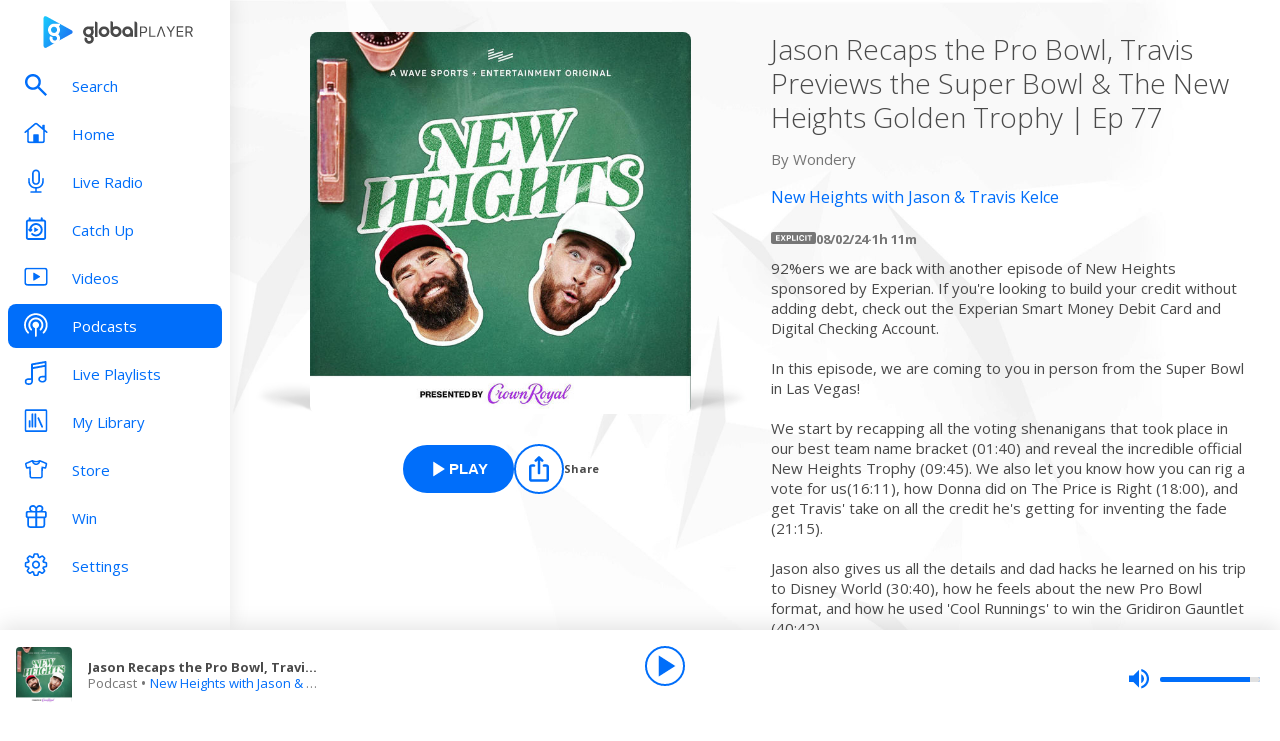

--- FILE ---
content_type: text/html; charset=utf-8
request_url: https://www.globalplayer.com/podcasts/episodes/7Drho9A/
body_size: 10987
content:
<!DOCTYPE html><html lang="en"><head><meta charSet="utf-8" data-next-head=""/><meta name="viewport" content="initial-scale=1.0, width=device-width" data-next-head=""/><meta name="twitter:card" content="summary" data-next-head=""/><meta name="twitter:site" content="@globalplayer" data-next-head=""/><meta property="og:type" content="website" data-next-head=""/><meta property="og:locale" content="en_GB" data-next-head=""/><meta property="og:site_name" content="Global Player" data-next-head=""/><title data-next-head="">New Heights with Jason &amp; Travis Kelce - Podcast Episode</title><meta name="robots" content="index,follow" data-next-head=""/><meta name="description" content="Jason Recaps the Pro Bowl, Travis Previews the Super Bowl &amp; The New Heights Golden Trophy | Ep 77" data-next-head=""/><meta property="og:title" content="New Heights with Jason &amp; Travis Kelce - Podcast Episode | Global Player" data-next-head=""/><meta property="og:description" content="Jason Recaps the Pro Bowl, Travis Previews the Super Bowl &amp; The New Heights Golden Trophy | Ep 77" data-next-head=""/><meta property="og:url" content="https://www.globalplayer.com/podcasts/episodes/7Drho9A/" data-next-head=""/><meta property="og:image" content="https://images.musicrad.io/resizer/?image=[base64]%3D&amp;width=600&amp;signature=6P-s9P8KtryHcxKyyMRnWsEtWgI=" data-next-head=""/><meta property="og:image:alt" content="Jason Recaps the Pro Bowl, Travis Previews the Super Bowl &amp; The New Heights Golden Trophy | Ep 77" data-next-head=""/><meta property="og:image:width" content="600" data-next-head=""/><meta property="og:image:height" content="600" data-next-head=""/><link rel="canonical" href="https://www.globalplayer.com/podcasts/episodes/7Drho9A/" data-next-head=""/><meta charSet="utf-8"/><link rel="dns-prefetch" href="https://fonts.googleapis.com/"/><link rel="dns-prefetch" href="https://content.jwplatform.com/"/><link rel="dns-prefetch" href="https://fonts.gstatic.com/"/><link rel="dns-prefetch" href="https://herald.musicradio.com/"/><link rel="preload" as="script" href="https://content.jwplatform.com/libraries/jBkxIjQV.js"/><link href="https://fonts.googleapis.com/css?family=Open+Sans:300,400,700" rel="stylesheet"/><link rel="shortcut icon" type="image/x-icon" href="/favicon.ico"/><link rel="icon" type="image/png" sizes="32x32" href="/favicon-32x32.png"/><link rel="icon" type="image/png" sizes="16x16" href="/favicon-16x16.png"/><link rel="stylesheet" type="text/css" href="https://cdnjs.cloudflare.com/ajax/libs/slick-carousel/1.6.0/slick.min.css"/><link rel="stylesheet" type="text/css" href="https://cdnjs.cloudflare.com/ajax/libs/slick-carousel/1.6.0/slick-theme.min.css"/><meta content="app-id=1142951331" name="apple-itunes-app"/><script type="text/javascript" src="/assets/scripts/WaitForIt.es5.min.js?v=1.0"></script><script type="text/javascript">var onGigyaServiceReady = function () {window.WaitForIt.trigger('gigya_ready');}</script><script type="text/javascript" src="https://gigya.globalplayer.com/js/gigya.js?apiKey=3_wJvsL2DHpyMc11IB8pI8CpCqp720k-9M1ZNbnnTfItUtg_NzEhvASdN-uO1GNzhp">{sessionExpiration:-2}</script><link rel="preload" href="/_next/static/css/9c81b862dce2e7d5.css" as="style"/><link rel="stylesheet" href="/_next/static/css/9c81b862dce2e7d5.css" data-n-g=""/><link rel="preload" href="/_next/static/css/efac269a55476736.css" as="style"/><link rel="stylesheet" href="/_next/static/css/efac269a55476736.css" data-n-p=""/><link rel="preload" href="/_next/static/css/75ef1cacc921caa5.css" as="style"/><link rel="stylesheet" href="/_next/static/css/75ef1cacc921caa5.css" data-n-p=""/><noscript data-n-css=""></noscript><script defer="" nomodule="" src="/_next/static/chunks/polyfills-42372ed130431b0a.js"></script><script src="/_next/static/chunks/webpack-4014f718725a0d41.js" defer=""></script><script src="/_next/static/chunks/framework-b9fd9bcc3ecde907.js" defer=""></script><script src="/_next/static/chunks/main-fefb4f65c34b383d.js" defer=""></script><script src="/_next/static/chunks/pages/_app-da96c6c01e4a3e8a.js" defer=""></script><script src="/_next/static/chunks/pages/podcasts/episodes/%5Bid%5D-b38c47e5cb1b8334.js" defer=""></script><script src="/_next/static/w8l9w9IzMnGe_9kZURHxW/_buildManifest.js" defer=""></script><script src="/_next/static/w8l9w9IzMnGe_9kZURHxW/_ssgManifest.js" defer=""></script></head><body><script id="jwplayer-script" src="https://content.jwplatform.com/libraries/jBkxIjQV.js"></script><script src="/env.js"></script><div id="__next"><div class="style_toastContainer__uXIgv style_top__PcG9Q"></div><div class="style_accountGateOverlay__dzP55" data-testid="account-gate-overlay"></div><div class="globalplayer heart desktop" data-testid="globalplayer"><div class="style_sidebar__TND2m is-logged-out" data-testid="sidebar"><a tabindex="0" id="skip-content" class="style_skipContent__XTRJk" href="#main-content">Skip to content</a><div class="style_logo__WQtAk"><div class="style_wrapper__4TRsS"><span title="Global Player" class="icon style_icon__VMfKE style_icon__GlMlj"><svg fill="" viewBox="0 0 30 30"><title>Global Player</title><use xlink:href="#global-player-icon-a250d373--sprite"></use></svg></span><span title="Global Player" class="icon style_icon__VMfKE style_text__q_TUe"><svg fill="" viewBox="0 0 342 70"><title>Global Player</title><use xlink:href="#global-player-text-986f09ef--sprite"></use></svg></span></div></div><div class="style_container__rHVpv"><ul class="menu-items"><li class="style_menuItem__lUkuo style_sidebar__oPs6f" data-testid="menu-item"><div class="style_circleBadgeContainer__9XgHe"></div><a class="style_link__ZZzZf" data-testid="menu-item__link" tabindex="0" target="_self" href="/search/"><span class="icon style_icon__VMfKE style_withGlobalBlue__nXnWr style_icon__eKEC1"><svg fill="" viewBox="0 0 24 24"><use xlink:href="#search-inactive-bea79dc0--sprite"></use></svg></span><span class="style_text__j9jJQ" data-testid="menu-item__text">Search</span></a></li><li class="style_menuItem__lUkuo style_sidebar__oPs6f" data-testid="menu-item"><div class="style_circleBadgeContainer__9XgHe"></div><a class="style_link__ZZzZf" data-testid="menu-item__link" tabindex="0" target="_self" href="/"><span class="icon style_icon__VMfKE style_withGlobalBlue__nXnWr style_icon__eKEC1"><svg fill="" viewBox="0 0 24 21"><use xlink:href="#home-inactive-cc0ca09d--sprite"></use></svg></span><span class="style_text__j9jJQ" data-testid="menu-item__text">Home</span></a></li><li class="style_menuItem__lUkuo style_sidebar__oPs6f" data-testid="menu-item"><div class="style_circleBadgeContainer__9XgHe"></div><a class="style_link__ZZzZf" data-testid="menu-item__link" tabindex="0" target="_self" href="/live/heart/uk/"><span class="icon style_icon__VMfKE style_withGlobalBlue__nXnWr style_icon__eKEC1"><svg fill="" viewBox="0 0 16 22"><use xlink:href="#radio-inactive-7181e606--sprite"></use></svg></span><span class="style_text__j9jJQ" data-testid="menu-item__text">Live Radio</span></a></li><li class="style_menuItem__lUkuo style_sidebar__oPs6f" data-testid="menu-item"><div class="style_circleBadgeContainer__9XgHe"></div><a class="style_link__ZZzZf" data-testid="menu-item__link" tabindex="0" target="_self" href="/catchup/heart/uk/"><span class="icon style_icon__VMfKE style_withGlobalBlue__nXnWr style_icon__eKEC1"><svg fill="" viewBox="0 0 18 21"><use xlink:href="#catchup-inactive-b9a50494--sprite"></use></svg></span><span class="style_text__j9jJQ" data-testid="menu-item__text">Catch Up</span></a></li><li class="style_menuItem__lUkuo style_sidebar__oPs6f" data-testid="menu-item"><div class="style_circleBadgeContainer__9XgHe"></div><a class="style_link__ZZzZf" data-testid="menu-item__link" tabindex="0" target="_self" href="/videos/"><span class="icon style_icon__VMfKE style_withGlobalBlue__nXnWr style_icon__eKEC1"><svg fill="" viewBox="0 0 24 19"><use xlink:href="#video-inactive-603eb2cb--sprite"></use></svg></span><span class="style_text__j9jJQ" data-testid="menu-item__text">Videos</span></a></li><li class="style_menuItem__lUkuo style_sidebar__oPs6f" data-testid="menu-item"><div class="style_circleBadgeContainer__9XgHe"></div><a class="style_link__ZZzZf style_selected__nizZl" data-testid="menu-item__link" tabindex="0" target="_self" href="/podcasts/"><span class="icon style_icon__VMfKE style_withGlobalBlue__nXnWr style_icon__eKEC1"><svg fill="" viewBox="0 0 22 22"><use xlink:href="#podcasts-active-7ad5e0d0--sprite"></use></svg></span><span class="style_text__j9jJQ" data-testid="menu-item__text">Podcasts</span></a></li><li class="style_menuItem__lUkuo style_sidebar__oPs6f" data-testid="menu-item"><div class="style_circleBadgeContainer__9XgHe"></div><a class="style_link__ZZzZf" data-testid="menu-item__link" tabindex="0" target="_self" href="/playlists/"><span class="icon style_icon__VMfKE style_withGlobalBlue__nXnWr style_icon__eKEC1"><svg fill="" viewBox="0 0 20 21"><use xlink:href="#playlists-inactive-3f0b8353--sprite"></use></svg></span><span class="style_text__j9jJQ" data-testid="menu-item__text">Live Playlists</span></a></li><li class="style_menuItem__lUkuo style_sidebar__oPs6f" data-testid="menu-item"><div class="style_circleBadgeContainer__9XgHe"></div><a class="style_link__ZZzZf" data-testid="menu-item__link" tabindex="0" target="_self" href="/my-library/radio/"><span class="icon style_icon__VMfKE style_withGlobalBlue__nXnWr style_icon__eKEC1"><svg fill="" viewBox="0 0 22 23"><use xlink:href="#library-inactive-9a0ac36a--sprite"></use></svg></span><span class="style_text__j9jJQ" data-testid="menu-item__text">My Library</span></a></li><li class="style_menuItem__lUkuo style_sidebar__oPs6f" data-testid="menu-item"><div class="style_circleBadgeContainer__9XgHe"></div><a class="style_link__ZZzZf" data-testid="menu-item__link" tabindex="0" target="_blank" href="https://store.global.com/?utm_source=GlobalPlayerDesktop&amp;utm_medium=navigation&amp;utm_campaign=generic"><span class="icon style_icon__VMfKE style_withGlobalBlue__nXnWr style_icon__eKEC1"><svg fill="" viewBox="0 0 24 24"><use xlink:href="#tshirt-icon-765af6e5--sprite"></use></svg></span><span class="style_text__j9jJQ" data-testid="menu-item__text">Store</span></a></li><li class="style_menuItem__lUkuo style_sidebar__oPs6f" data-testid="menu-item"><div class="style_circleBadgeContainer__9XgHe"></div><a class="style_link__ZZzZf" data-testid="menu-item__link" tabindex="0" target="_self" href="/competitions/"><span class="icon style_icon__VMfKE style_withGlobalBlue__nXnWr style_icon__eKEC1"><svg fill="" viewBox="0 0 20 22"><use xlink:href="#competitions-inactive-98e557a9--sprite"></use></svg></span><span class="style_text__j9jJQ" data-testid="menu-item__text">Win</span></a></li><li class="style_menuItem__lUkuo style_sidebar__oPs6f" data-testid="menu-item"><div class="style_circleBadgeContainer__9XgHe"></div><a class="style_link__ZZzZf" data-testid="menu-item__link" tabindex="0" target="_self" href="/settings/"><span class="icon style_icon__VMfKE style_withGlobalBlue__nXnWr style_icon__eKEC1"><svg fill="" viewBox="0 0 22 23"><use xlink:href="#settings-inactive-a6fbf04f--sprite"></use></svg></span><span class="style_text__j9jJQ" data-testid="menu-item__text">Settings</span></a></li></ul></div></div><div class="style_navbar__yFoIe is-logged-out" data-testid="nav-bar"><a tabindex="0" id="skip-content" class="style_skipContent__XTRJk" href="#main-content">Skip to content</a><div class="style_logo__mpIc5"><span title="Global Player" class="icon style_icon__VMfKE style_icon__G9oWq"><svg fill="" viewBox="0 0 30 30"><title>Global Player</title><use xlink:href="#global-player-icon-a250d373--sprite"></use></svg></span><span title="Global Player" class="icon style_icon__VMfKE style_text__iYAWQ"><svg fill="" viewBox="0 0 342 70"><title>Global Player</title><use xlink:href="#global-player-text-986f09ef--sprite"></use></svg></span></div><button class="style_unstyled__jdW3p style_toggle__m420A"><span title="Open Menu" class="icon style_icon__VMfKE style_withGlobalBlue__nXnWr style_icon__G9oWq"><svg fill="" viewBox="0 0 32 32"><title>Open Menu</title><use xlink:href="#nav-burger-fa817ef7--sprite"></use></svg></span></button><div class="style_container__9sfSq" tabindex="-1" data-testid="navbar__container"><ul class="style_menuItems__lcyLy"><li class="style_menuItem__lUkuo" data-testid="menu-item"><div class="style_circleBadgeContainer__9XgHe"></div><a class="style_link__ZZzZf" data-testid="menu-item__link" tabindex="-1" target="_self" href="/search/"><span class="icon style_icon__VMfKE style_withGlobalBlue__nXnWr style_icon__eKEC1"><svg fill="" viewBox="0 0 24 24"><use xlink:href="#search-inactive-bea79dc0--sprite"></use></svg></span><span class="style_text__j9jJQ" data-testid="menu-item__text">Search</span></a></li><li class="style_menuItem__lUkuo" data-testid="menu-item"><div class="style_circleBadgeContainer__9XgHe"></div><a class="style_link__ZZzZf" data-testid="menu-item__link" tabindex="-1" target="_self" href="/"><span class="icon style_icon__VMfKE style_withGlobalBlue__nXnWr style_icon__eKEC1"><svg fill="" viewBox="0 0 24 21"><use xlink:href="#home-inactive-cc0ca09d--sprite"></use></svg></span><span class="style_text__j9jJQ" data-testid="menu-item__text">Home</span></a></li><li class="style_menuItem__lUkuo" data-testid="menu-item"><div class="style_circleBadgeContainer__9XgHe"></div><a class="style_link__ZZzZf" data-testid="menu-item__link" tabindex="-1" target="_self" href="/live/heart/uk/"><span class="icon style_icon__VMfKE style_withGlobalBlue__nXnWr style_icon__eKEC1"><svg fill="" viewBox="0 0 16 22"><use xlink:href="#radio-inactive-7181e606--sprite"></use></svg></span><span class="style_text__j9jJQ" data-testid="menu-item__text">Live Radio</span></a></li><li class="style_menuItem__lUkuo" data-testid="menu-item"><div class="style_circleBadgeContainer__9XgHe"></div><a class="style_link__ZZzZf" data-testid="menu-item__link" tabindex="-1" target="_self" href="/catchup/heart/uk/"><span class="icon style_icon__VMfKE style_withGlobalBlue__nXnWr style_icon__eKEC1"><svg fill="" viewBox="0 0 18 21"><use xlink:href="#catchup-inactive-b9a50494--sprite"></use></svg></span><span class="style_text__j9jJQ" data-testid="menu-item__text">Catch Up</span></a></li><li class="style_menuItem__lUkuo" data-testid="menu-item"><div class="style_circleBadgeContainer__9XgHe"></div><a class="style_link__ZZzZf" data-testid="menu-item__link" tabindex="-1" target="_self" href="/videos/"><span class="icon style_icon__VMfKE style_withGlobalBlue__nXnWr style_icon__eKEC1"><svg fill="" viewBox="0 0 24 19"><use xlink:href="#video-inactive-603eb2cb--sprite"></use></svg></span><span class="style_text__j9jJQ" data-testid="menu-item__text">Videos</span></a></li><li class="style_menuItem__lUkuo" data-testid="menu-item"><div class="style_circleBadgeContainer__9XgHe"></div><a class="style_link__ZZzZf style_selected__nizZl" data-testid="menu-item__link" tabindex="-1" target="_self" href="/podcasts/"><span class="icon style_icon__VMfKE style_withGlobalBlue__nXnWr style_icon__eKEC1"><svg fill="" viewBox="0 0 22 22"><use xlink:href="#podcasts-active-7ad5e0d0--sprite"></use></svg></span><span class="style_text__j9jJQ" data-testid="menu-item__text">Podcasts</span></a></li><li class="style_menuItem__lUkuo" data-testid="menu-item"><div class="style_circleBadgeContainer__9XgHe"></div><a class="style_link__ZZzZf" data-testid="menu-item__link" tabindex="-1" target="_self" href="/playlists/"><span class="icon style_icon__VMfKE style_withGlobalBlue__nXnWr style_icon__eKEC1"><svg fill="" viewBox="0 0 20 21"><use xlink:href="#playlists-inactive-3f0b8353--sprite"></use></svg></span><span class="style_text__j9jJQ" data-testid="menu-item__text">Live Playlists</span></a></li><li class="style_menuItem__lUkuo" data-testid="menu-item"><div class="style_circleBadgeContainer__9XgHe"></div><a class="style_link__ZZzZf" data-testid="menu-item__link" tabindex="-1" target="_self" href="/my-library/radio/"><span class="icon style_icon__VMfKE style_withGlobalBlue__nXnWr style_icon__eKEC1"><svg fill="" viewBox="0 0 22 23"><use xlink:href="#library-inactive-9a0ac36a--sprite"></use></svg></span><span class="style_text__j9jJQ" data-testid="menu-item__text">My Library</span></a></li><li class="style_menuItem__lUkuo" data-testid="menu-item"><div class="style_circleBadgeContainer__9XgHe"></div><a class="style_link__ZZzZf" data-testid="menu-item__link" tabindex="-1" target="_blank" href="https://store.global.com/?utm_source=GlobalPlayerDesktop&amp;utm_medium=navigation&amp;utm_campaign=generic"><span class="icon style_icon__VMfKE style_withGlobalBlue__nXnWr style_icon__eKEC1"><svg fill="" viewBox="0 0 24 24"><use xlink:href="#tshirt-icon-765af6e5--sprite"></use></svg></span><span class="style_text__j9jJQ" data-testid="menu-item__text">Store</span></a></li><li class="style_menuItem__lUkuo" data-testid="menu-item"><div class="style_circleBadgeContainer__9XgHe"></div><a class="style_link__ZZzZf" data-testid="menu-item__link" tabindex="-1" target="_self" href="/competitions/"><span class="icon style_icon__VMfKE style_withGlobalBlue__nXnWr style_icon__eKEC1"><svg fill="" viewBox="0 0 20 22"><use xlink:href="#competitions-inactive-98e557a9--sprite"></use></svg></span><span class="style_text__j9jJQ" data-testid="menu-item__text">Win</span></a></li><li class="style_menuItem__lUkuo" data-testid="menu-item"><div class="style_circleBadgeContainer__9XgHe"></div><a class="style_link__ZZzZf" data-testid="menu-item__link" tabindex="-1" target="_self" href="/settings/"><span class="icon style_icon__VMfKE style_withGlobalBlue__nXnWr style_icon__eKEC1"><svg fill="" viewBox="0 0 22 23"><use xlink:href="#settings-inactive-a6fbf04f--sprite"></use></svg></span><span class="style_text__j9jJQ" data-testid="menu-item__text">Settings</span></a></li></ul><div class="style_loginButtons__bdoCW style_navbar__XO7YV"><div class="styles_btnGroup__BI4tk"><button class="style_gpBtn__nhbDP style_primary__FFHn5 style_globalplayer__iTouP style_surface__aXDmJ style_button__i_l6l" data-testid="signin-button"><span>Sign In</span></button><button class="style_gpBtn__nhbDP style_secondary__1eKsm style_globalplayer__iTouP style_surface__aXDmJ style_button__i_l6l" data-testid="signup-button"><span>Sign Up</span></button></div></div></div></div><div class="style_gpPlayer__VuEN8" style="display:none"><div class="style_container__t4spV"><div id="globalplayer"></div></div></div><div data-testid="podcast-episode-page"><div class="style_background__T_jC0"></div><div id="main-content" class="style_contentPage__CNZSs"><div class="style_container__jmdJA"><div><div class="style_imageContainer__rcs5J style_imageContainer__cjX73"><div class="style_image__K70Vn"><img height="290" width="290" class="style_image__O4BO7 style_image__fxS1X" src="https://images.musicrad.io/resizer/?image=[base64]%3D&amp;width=600&amp;signature=6P-s9P8KtryHcxKyyMRnWsEtWgI=" alt="Jason Recaps the Pro Bowl, Travis Previews the Super Bowl &amp; The New Heights Golden Trophy | Ep 77"/></div></div><div class="styles_btnGroup__BI4tk style_buttonContainer__TFJn_ style_buttonContainer__sR_Tq"><button class="style_gpBtn__nhbDP style_primary__FFHn5 style_globalplayer__iTouP style_surface__aXDmJ" data-testid="podcast__play-button" aria-label="Play Jason Recaps the Pro Bowl, Travis Previews the Super Bowl &amp; The New Heights Golden Trophy | Ep 77 from New Heights with Jason &amp; Travis Kelce"><span class="style_icon__gqz8P"><span class="icon style_icon__VMfKE "><svg fill="white" viewBox="0 0 24 24"><use xlink:href="#player-play-685aea40--sprite"></use></svg></span></span><span>Play</span></button><button class="style_unstyled__jdW3p style_dark__iFDAw style_actionButton__2TSQx style_hasChildren__MgIoD" aria-label="Share" aria-pressed="false" data-testid="action-button" title="Share"><span style="width:50px;height:50px;padding:8px" class="style_icon__gsGve"><span class="icon style_icon__VMfKE "><svg fill="" viewBox="0 0 24 24"><use xlink:href="#share-icon-1044c031--sprite"></use></svg></span></span><span class="style_text__k9wuo">Share</span></button></div></div><div><h1 class="style_title__oE7Yc style_title__Ue_IQ">Jason Recaps the Pro Bowl, Travis Previews the Super Bowl &amp; The New Heights Golden Trophy | Ep 77</h1><p class="style_author__ubwnv style_author__SCVZ_">By <!-- -->Wondery</p><div class="style_link__7WBXv style_link__0rN_n"><a href="/podcasts/42KuZR/"><h2>New Heights with Jason &amp; Travis Kelce</h2></a></div><div class="style_metaData__O_xXZ"><div data-testid="podcast-episode-explicit-icon"><div class="style_explicitIcon__Dj1me" data-testid="explicit-icon"><span class="icon style_icon__VMfKE "><svg fill="" viewBox="0 0 45 12"><use xlink:href="#explicit-icon-large-42e7f37e--sprite"></use></svg></span></div></div><span>08/02/24</span><span>·</span><span>1h 11m</span></div><div class="style_description__IeKZr style_description__2TtLg"><p>92%ers we are back with another episode of New Heights sponsored by Experian. If you're looking to build your credit without adding debt, check out the Experian Smart Money Debit Card and Digital Checking Account.</p><p>In this episode, we are coming to you in person from the Super Bowl in Las Vegas!</p><p>We start by recapping all the voting shenanigans that took place in our best team name bracket (01:40) and reveal the incredible official New Heights Trophy (09:45). We also let you know how you can rig a vote for us(16:11), how Donna did on The Price is Right (18:00), and get Travis' take on all the credit he's getting for inventing the fade (21:15).</p><p>Jason also gives us all the details and dad hacks he learned on his trip to Disney World (30:40), how he feels about the new Pro Bowl format, and how he used 'Cool Runnings' to win the Gridiron Gauntlet (40:42).</p><p>Travis also breaks down how he's feeling going into his Super Bowl showdown with the Niners (56:00). We break down how these have changed since their last Super Bowl meeting, his thoughts on the Niners defense, if the Chiefs have entered their "Villian Era," and answers some of your "not dumb" Super Bowl questions (01:11:25).</p><p>Make sure you're subscribed to the New Heights YouTube Channel and wherever you get your podcasts so you don't miss out and follow us on Instagram, Twitter, and TikTok for all the best moments from the show.</p><p>.</p><p>.</p><p>.</p><p>Vote for New Heights in the iHeartRadio Podcast Awards</p><p><a href="https://www.iheart.com/podcast-awards/#vote" rel="noopener noreferrer" target="_blank">https://www.iheart.com/podcast-awards/#vote</a></p><p>Support the Patricia Allen Fund at the John R. Oishei Children's Hospital of Buffalo</p><p><a href="https://www.homage.com/products/jason-kelce-shirtless" rel="noopener noreferrer" target="_blank">https://www.homage.com/products/jason-kelce-shirtless</a></p><p><br/></p><p>Support the Show:</p><p><br/></p><p>See Privacy Policy at <a href="https://art19.com/privacy" rel="noopener noreferrer" target="_blank">https://art19.com/privacy</a> and California Privacy Notice at <a href="https://art19.com/privacy#do-not-sell-my-info" rel="noopener noreferrer" target="_blank">https://art19.com/privacy#do-not-sell-my-info</a>.</p></div></div></div><footer class="style_footer__UID_t"><div><hr class="style_horizontalLine__P7Au8" role="presentation"/><div class="style_social__7qbgy"><span width="64" height="69" aria-hidden="true" class="icon style_icon__VMfKE style_globalPlayerLogo__ROI4r"><svg fill="" viewBox="0 0 210 70"><use xlink:href="#global-player-logo-stacked-black-1ede2222--sprite"></use></svg></span><div class="style_linkContainer__WLeyT"><div class="style_socialLinksContainer__KFa5n"><span>Follow us:</span><ul class="style_linkList__7Wnxm"><li><a aria-label="Follow Global Player on Facebook" rel="noopener noreferrer" target="_blank" href="https://www.facebook.com/GlobalPlayerOfficial/"><span class="icon style_icon__VMfKE style_icon__mPhqv"><svg fill="" viewBox="0 0 32 32"><use xlink:href="#facebook-logo-cb200a40--sprite"></use></svg></span></a></li><li><a aria-label="Follow Global Player on TikTok" rel="noopener noreferrer" target="_blank" href="https://www.tiktok.com/@globalplayer"><span class="icon style_icon__VMfKE style_icon__mPhqv"><svg fill="" viewBox="-5 -6 48 48"><use xlink:href="#tiktok-811c40a9--sprite"></use></svg></span></a></li><li><a aria-label="Follow Global Player on Instagram" rel="noopener noreferrer" target="_blank" href="https://www.instagram.com/globalplayer/?hl=en"><span class="icon style_icon__VMfKE style_icon__mPhqv"><svg fill="" viewBox="0 0 32 32"><use xlink:href="#instagram-logo-9ebd355d--sprite"></use></svg></span></a></li></ul></div></div><button class="style_unstyled__jdW3p style_backToTopButton__6JQfy">Back to top <span aria-hidden="true" class="icon style_icon__VMfKE style_icon__mPhqv"><svg fill="" viewBox="0 0 32 32"><use xlink:href="#chevron-up-27791d6e--sprite"></use></svg></span></button></div><div class="style_globalLinksContainer__GGZ8T"><div class="style_linksColumn__AtTSt"><h3 id="get-in-touch-heading">Get in touch</h3><ul class="style_listElements__pN7nU" aria-labelledby="get-in-touch-heading"><li aria-label="About Us"><a target="_blank" href="https://global.com/about/">About Us</a></li><li aria-label="Global Careers"><a target="_blank" href="https://careers.global.com/">Global Careers</a></li><li aria-label="Advertise with us"><a target="_blank" href="https://global.com/advertise/">Advertise with us</a></li></ul></div><div class="style_linksColumn__AtTSt"><h3 id="get-global-player-heading">Get the Global Player App</h3><ul class="style_listElements__pN7nU" aria-labelledby="get-global-player-heading"><li aria-label="Download for iOS"><a target="_blank" href="https://apps.apple.com/us/app/global-player-radio-podcasts/id1142951331">Download for iOS</a></li><li aria-label="Download for Android"><a target="_blank" href="https://play.google.com/store/apps/details?id=com.global.player">Download for Android</a></li></ul></div><div class="style_linksColumn__AtTSt"><h3 id="legal-information-heading">Legal Information</h3><ul class="style_listElements__pN7nU" aria-labelledby="legal-information-heading"><li aria-label="Website Terms of Use"><a target="_blank" href="https://global.com/legal/terms-of-use/">Website Terms of Use</a></li><li aria-label="Privacy"><a target="_blank" href="https://global.com/legal/privacy-policy/">Privacy</a></li><li aria-label="Cookies"><a target="_blank" href="https://global.com/legal/cookies/">Cookies</a></li></ul></div></div></div><hr class="style_horizontalLine__P7Au8" role="presentation"/><div class="style_legalContainer__LOuaJ"><span class="style_text__BeigA" aria-hidden="true">© Global <!-- -->2026<!-- --> | 30 Leicester Square, London, WC2H 7LA</span><button class="style_unstyled__jdW3p style_privacyManagerButton__acb8w">Privacy Manager</button></div></footer></div><script type="application/ld+json">{"@context":"http://schema.org","@type":"PodcastEpisode","image":"https://images.musicrad.io/resizer/?image=[base64]%3D&width=600&signature=6P-s9P8KtryHcxKyyMRnWsEtWgI=","name":"Jason Recaps the Pro Bowl, Travis Previews the Super Bowl & The New Heights Golden Trophy | Ep 77","description":"<p>92%ers we are back with another episode of New Heights sponsored by Experian. If you're looking to build your credit without adding debt, check out the Experian Smart Money Debit Card and Digital Checking Account.</p><p>In this episode, we are coming to you in person from the Super Bowl in Las Vegas!</p><p>We start by recapping all the voting shenanigans that took place in our best team name bracket (01:40) and reveal the incredible official New Heights Trophy (09:45). We also let you know how you can rig a vote for us(16:11), how Donna did on The Price is Right (18:00), and get Travis' take on all the credit he's getting for inventing the fade (21:15).</p><p>Jason also gives us all the details and dad hacks he learned on his trip to Disney World (30:40), how he feels about the new Pro Bowl format, and how he used 'Cool Runnings' to win the Gridiron Gauntlet (40:42).</p><p>Travis also breaks down how he's feeling going into his Super Bowl showdown with the Niners (56:00). We break down how these have changed since their last Super Bowl meeting, his thoughts on the Niners defense, if the Chiefs have entered their \"Villian Era,\" and answers some of your \"not dumb\" Super Bowl questions (01:11:25).</p><p>Make sure you're subscribed to the New Heights YouTube Channel and wherever you get your podcasts so you don't miss out and follow us on Instagram, Twitter, and TikTok for all the best moments from the show.</p><p>.</p><p>.</p><p>.</p><p>Vote for New Heights in the iHeartRadio Podcast Awards</p><p><a href=\"https://www.iheart.com/podcast-awards/#vote\" rel=\"noopener noreferrer\" target=\"_blank\">https://www.iheart.com/podcast-awards/#vote</a></p><p>Support the Patricia Allen Fund at the John R. Oishei Children's Hospital of Buffalo</p><p><a href=\"https://www.homage.com/products/jason-kelce-shirtless\" rel=\"noopener noreferrer\" target=\"_blank\">https://www.homage.com/products/jason-kelce-shirtless</a></p><p><br/></p><p>Support the Show:</p><p><br/></p><p>See Privacy Policy at <a href=\"https://art19.com/privacy\" rel=\"noopener noreferrer\" target=\"_blank\">https://art19.com/privacy</a> and California Privacy Notice at <a href=\"https://art19.com/privacy#do-not-sell-my-info\" rel=\"noopener noreferrer\" target=\"_blank\">https://art19.com/privacy#do-not-sell-my-info</a>.</p>","isAccessibleForFree":true,"url":"https://www.globalplayer.com/podcasts/episodes/7Drho9A/","author":{"@type":"Organization","name":"Wondery"},"partOfSeries":{"@type":"PodcastSeries","name":"New Heights with Jason & Travis Kelce","image":"https://images.musicrad.io/resizer/?image=[base64]%3D&width=600&signature=3ETUNRviftcJK_rgj9bK4WNv6wk="}}</script></div><div class="style_playbar__g9Cf5" data-testid="playbar"><div class="style_playbarInfo__0qs89"><div class="style_showInfoWithImage__z_gg9"><img class="style_image__voPkG heart-brand-background" alt="-" src="/assets/track-placeholders/heart.jpg" width="80" height="80"/><div class="style_text__LXdJC"><div class="style_title__NITqx" data-testid="show-info-title" title="-">-</div><div class="style_showDetails__AgN8T"><div class="style_subtitle__TIC9z" data-testid="show-info-subtitle">Heart UK</div></div></div></div></div><div class="style_playbarControls__UBVSm"><div class="style_liveControlsWrapper__TY2ar"><div class="style_buttonSpacer__EzaUH"></div><button class="style_unstyled__jdW3p style_dark__iFDAw style_actionButton__2TSQx" aria-label="Play" aria-pressed="false" data-testid="play-pause-button" title="Play" style="width:40px;height:40px;margin:auto" tabindex="0"><span class="style_icon__gsGve"><span style="position:relative;left:2px" class="icon style_icon__VMfKE "><svg fill="" viewBox="0 0 24 24"><use xlink:href="#player-play-685aea40--sprite"></use></svg></span></span></button><div class="style_buttonSpacer__EzaUH"></div><div class="style_volumeControls__aNUB5 style_volumeControls__1LYCb"><div class="style_container__5Hhm1" aria-label="Volume Controls" tabindex="0" role="slider" aria-valuenow="0"><span title="Mute" data-testid="mute-button" class="icon style_icon__VMfKE style_withGlobalBlue__nXnWr style_icon__PKz_a"><svg fill="" viewBox="0 0 32 32"><title>Mute/Un-mute</title><use xlink:href="#volume-mute-d8f7b753--sprite"></use></svg></span><div class="style_rangeSlider__iMn0z style_rangeSlider__rof95 style_rangeSliderDesktop__2RMSu" data-testid="range-slider" style="width:100px"><div role="slider" class="style_bar__yfI_R style_bar__fIkQB style_horizontal__dxzIU style_horizontal__k6J61 style_horizontal__KEbDz" tabindex="0" aria-valuenow="0" aria-label="Adjust Volume"><div class="style_padding__aKhij"></div><div class="style_filled__zILzs"><span class="style_unfilled__sDN_0" style="left:0%"></span></div><span class="style_nub__ZrUPo style_nub__4tfw3" style="left:calc(0% - 6px)"></span></div></div><div class="style_vertical__ryPYV style_vertical__ePAc2 style_popover__ixoH7 style_top__LBQYp"><div class="style_rangeSlider__iMn0z style_rangeSlider__rof95" data-testid="range-slider" style="height:100px;top:0;left:-1px"><div role="slider" class="style_bar__yfI_R style_bar__fIkQB style_vertical__mliCH style_vertical__NdQ7N" tabindex="0" aria-valuenow="0" aria-label="Adjust Volume"><div class="style_padding__aKhij"></div><div class="style_filled__zILzs"><span class="style_unfilled__sDN_0" style="bottom:0%"></span></div><span class="style_nub__ZrUPo style_nub__4tfw3" style="bottom:calc(0% - 6px)"></span></div></div></div></div></div></div><div class="style_progressWrapper__t1Dcs"><div class="style_progressBarContainer__2khJM"></div></div><div class="style_playbarControlsSpacer__J_ajs"></div></div></div></div></div><script>
                        !function () {
                            var e = function () {
                                var e, t = '__tcfapiLocator', a = [], n = window;
                                for (; n;) {
                                    try {
                                        if (n.frames[t]) {
                                            e = n;
                                            break;
                                        }
                                    } catch (e) {
                                    }
                                    if (n === window.top) break;
                                    n = n.parent;
                                }
                                e || (!function e() {
                                    var a = n.document, r = !!n.frames[t];
                                    if (!r) if (a.body) {
                                        var i = a.createElement('iframe');
                                        i.style.cssText = 'display:none', i.name = t, a.body.appendChild(i);
                                    } else setTimeout(e, 5);
                                    return !r;
                                }(), n.__tcfapi = function () {
                                    for (var e, t = arguments.length, n = new Array(t), r = 0; r < t; r++) n[r] = arguments[r];
                                    if (!n.length) return a;
                                    if ('setGdprApplies' === n[0]) n.length > 3 && 2 === parseInt(n[1], 10) && 'boolean' == typeof n[3] && (e = n[3], 'function' == typeof n[2] && n[2]('set', !0)); else if ('ping' === n[0]) {
                                        var i = { gdprApplies: e, cmpLoaded: !1, cmpStatus: 'stub' };
                                        'function' == typeof n[2] && n[2](i);
                                    } else a.push(n);
                                }, n.addEventListener('message', (function (e) {
                                    var t = 'string' == typeof e.data, a = {};
                                    try {
                                        a = t ? JSON.parse(e.data) : e.data;
                                    } catch (e) {
                                    }
                                    var n = a.__tcfapiCall;
                                    n && window.__tcfapi(n.command, n.version, (function (a, r) {
                                        var i = { __tcfapiReturn: { returnValue: a, success: r, callId: n.callId } };
                                        t && (i = JSON.stringify(i)), e.source.postMessage(i, '*');
                                    }), n.parameter);
                                }), !1));
                            };
                            'undefined' != typeof module ? module.exports = e : e();
                        }();

                        window._sp_ = {
                            config: {
                                accountId: 970,
                                propertyId: 5065,
                                baseEndpoint: 'https://d.sourcepoint.globalplayer.com',
                                propertyHref: 'https://' + window.location.hostname,
                                events: {
                                    onPrivacyManagerAction: function() {
                                        window.onPrivacyManagerAccept();
                                    },
                                    onConsentReady: function(consentUUID, consentString){
                                        window.WaitForIt.wait_for(['on_consent_ready'], function() {
                                            window.onConsentReady(consentString);
                                            window.sourcePointEnabled = true;
                                        }, 10000);
                                    },
                                },
                                isSPA: true,
                            }
                        }
                    </script><script src="https://d.sourcepoint.globalplayer.com/wrapperMessagingWithoutDetection.js" async=""></script><script id="__NEXT_DATA__" type="application/json">{"props":{"pageProps":{"station":{"brandId":"KLw","brandLogo":"https://herald.musicradio.com/media/49b9e8cb-15bf-4bf2-8c28-a4850cc6b0f3.png","brandName":"Heart","brandSlug":"heart","gduid":"c8e840c6-66e8-4435-b250-00505dd59522","heraldId":"129","id":"2mwx4","legacyStationPrefix":"heart","name":"Heart UK","obit_enabled":false,"playback":[{"canUse":"bun.placeholder \u0026 cap.license \u0026 ff.hls_live_radio_premium_users_gplay36171_092025","flags":["format.hls","auth.license","live","metadata.Global"],"url":"https://gratis-green.dev.digital.global.com/hls/HeartUK/master.m3u8"},{"canUse":"user.logged_in \u0026 setting.hd_enabled","flags":["hd","format.icecast","GlobalAdSupported","auth.HDAuth","live","metadata.Global"],"url":"https://media-ssl.musicradio.com/HeartUKHD"},{"canUse":"true","flags":["format.icecast","GlobalAdSupported","live","metadata.Global"],"url":"https://media-ssl.musicradio.com/HeartUK"}],"slug":"uk","stream":{"hls":"https://hls.thisisdax.com/hls/HeartUK/master.m3u8","hlsAdFree":"https://gratis-green.dev.digital.global.com/hls/HeartUK/master.m3u8","icecastHd":"https://media-ssl.musicradio.com/HeartUKHD","icecastSd":"https://media-ssl.musicradio.com/HeartUK"},"streamUrl":"https://media-ssl.musicradio.com/HeartUK","tagline":"Turn Up the Feel Good!"},"ui":{"showPlaybar":true,"showNav":true},"variants":"{\"alexa-advertising-id-dax-param_gplay30222_201124\":{\"key\":\"on\",\"metadata\":{\"evaluationId\":\"325420830917_1770140530611_7859\"},\"value\":\"on\"},\"alexa-podcast-and-catchup-sign-in-gate_gplay22212_131023\":{\"key\":\"on\",\"metadata\":{\"evaluationId\":\"325420830917_1770140530611_7859\"},\"value\":\"on\"},\"alexa-preroll_gplay24661_190324\":{\"key\":\"on\",\"metadata\":{\"evaluationId\":\"325420830917_1770140530611_7859\"},\"payload\":[{\"id\":\"fGNj\",\"name\":\"Capital Dance\",\"percentageChance\":40},{\"id\":\"KLu\",\"name\":\"Capital Xtra\",\"percentageChance\":40},{\"id\":\"KLo\",\"name\":\"Capital\",\"percentageChance\":40},{\"id\":\"fGJM\",\"name\":\"Classic FM\",\"percentageChance\":15},{\"id\":\"4Uky\",\"name\":\"Radio X\",\"percentageChance\":40},{\"id\":\"KLv\",\"name\":\"Smooth\",\"percentageChance\":15},{\"id\":\"fGMK\",\"name\":\"Heart Dance\",\"percentageChance\":0},{\"id\":\"fGMY\",\"name\":\"Smooth Country\",\"percentageChance\":15},{\"id\":\"fGPf\",\"name\":\"Smooth 80s\",\"percentageChance\":15},{\"id\":\"4UmN\",\"name\":\"Gold\",\"percentageChance\":10},{\"id\":\"4Ukz\",\"name\":\"LBC\",\"percentageChance\":40},{\"id\":\"fGMJ\",\"name\":\"LBC News\",\"percentageChance\":40},{\"id\":\"KLw\",\"name\":\"Heart\",\"percentageChance\":40}],\"value\":\"on\"},\"alexa-send-a-comment_gplay22044_280923\":{\"key\":\"50-75\",\"metadata\":{\"evaluationId\":\"325420830917_1770140530611_7859\"},\"payload\":{\"capital\":\"off\",\"capital chill\":\"off\",\"capital dance\":\"off\",\"capital xtra\":\"off\",\"capital xtra reloaded\":\"off\",\"classic fm\":\"on\",\"gold\":\"on\",\"heart\":\"on\",\"heart 00s\":\"on\",\"heart 70s\":\"on\",\"heart 80s\":\"on\",\"heart 90s\":\"on\",\"heart dance\":\"on\",\"heart xmas\":\"off\",\"lbc\":\"on\",\"lbc news\":\"off\",\"radio x\":\"on\",\"radio x classic rock\":\"off\",\"smooth\":\"on\",\"smooth chill\":\"on\",\"smooth country\":\"on\"},\"value\":\"50-75\"},\"alexa_last_listened_playable_gplay23386_122023\":{\"key\":\"on\",\"metadata\":{\"evaluationId\":\"325420830917_1770140530611_7859\"},\"value\":\"on\"},\"alexa_play_show_gplay18586_230323\":{\"key\":\"on\",\"metadata\":{\"evaluationId\":\"325420830917_1770140530611_7859\"},\"value\":\"on\"},\"alexa_promo_stranger_things_gplay25104_280324\":{\"key\":\"on\",\"metadata\":{\"evaluationId\":\"325420830917_1770140530611_7859\"},\"value\":\"on\"},\"alexa_send_to_phone_gplay18414_032023\":{\"key\":\"on\",\"metadata\":{\"evaluationId\":\"325420830917_1770140530611_7859\"},\"value\":\"on\"},\"android_layout_refactor_gplay18937_032023\":{\"key\":\"on\",\"metadata\":{\"evaluationId\":\"325420830917_1770140530611_7859\"},\"value\":\"on\"},\"article_text_resize_gplay35551_0725\":{\"key\":\"on\",\"metadata\":{\"evaluationId\":\"325420830917_1770140530611_7859\"},\"value\":\"on\"},\"auth_verification_links_dig8033_102021\":{\"key\":\"on\",\"metadata\":{\"evaluationId\":\"325420830917_1770140530611_7859\"},\"value\":\"on\"},\"authenticated_consent_lig8_082021\":{\"key\":\"on\",\"metadata\":{\"evaluationId\":\"325420830917_1770140530611_7859\"},\"value\":\"on\"},\"authentication_global_id_gplay22781_102024\":{\"key\":\"on\",\"metadata\":{\"evaluationId\":\"325420830917_1770140530611_7859\"},\"value\":\"on\"},\"automotive_device_auth_gplay_32725_042025\":{\"key\":\"on\",\"metadata\":{\"evaluationId\":\"325420830917_1770140530611_7859\"},\"value\":\"on\"},\"back_to_start_dig12537_062021\":{\"key\":\"on\",\"metadata\":{\"evaluationId\":\"325420830917_1770140530611_7859\"},\"value\":\"on\"},\"battery_optimisation_check_dig13693_082022\":{\"key\":\"on\",\"metadata\":{\"evaluationId\":\"325420830917_1770140530611_7859\"},\"value\":\"on\"},\"block_change_polling_gplay17964_0523\":{\"key\":\"on\",\"metadata\":{\"evaluationId\":\"325420830917_1770140530611_7859\"},\"value\":\"on\"},\"carousel_redesign_gplay21106_032024\":{\"key\":\"on\",\"metadata\":{\"evaluationId\":\"325420830917_1770140530611_7859\"},\"value\":\"on\"},\"content_share_playlist_dig7840_1120201\":{\"key\":\"on\",\"metadata\":{\"evaluationId\":\"325420830917_1770140530611_7859\"},\"value\":\"on\"},\"copyright_footer_gplay34183_080525\":{\"key\":\"on\",\"metadata\":{\"evaluationId\":\"325420830917_1770140530611_7859\"},\"value\":\"on\"},\"cross_device_sync_dig8809_102022\":{\"key\":\"on\",\"metadata\":{\"evaluationId\":\"325420830917_1770140530611_7859\"},\"value\":\"on\"},\"feature_hub_playlists_gplay25726_02052024\":{\"key\":\"on\",\"metadata\":{\"evaluationId\":\"325420830917_1770140530611_7859\"},\"value\":\"on\"},\"feature_hub_podcasts_gplay24654_042024\":{\"key\":\"on\",\"metadata\":{\"evaluationId\":\"325420830917_1770140530611_7859\"},\"value\":\"on\"},\"feature_hub_videos_gplay25727_02052024\":{\"key\":\"on\",\"metadata\":{\"evaluationId\":\"325420830917_1770140530611_7859\"},\"value\":\"on\"},\"global_player_app_redesign_gplay22738_122023\":{\"key\":\"on\",\"metadata\":{\"evaluationId\":\"325420830917_1770140530611_7859\"},\"value\":\"on\"},\"global_player_search_gplay34515_190525\":{\"key\":\"on\",\"metadata\":{\"evaluationId\":\"325420830917_1770140530611_7859\"},\"value\":\"on\"},\"home-hub-personalisation_gplay21442_251023\":{\"key\":\"on\",\"metadata\":{\"evaluationId\":\"325420830917_1770140530611_7859\"},\"value\":\"on\"},\"home_hub_dig8378_112021\":{\"key\":\"on\",\"metadata\":{\"evaluationId\":\"325420830917_1770140530611_7859\"},\"value\":\"on\"},\"home_hub_vgl_gplay18125_150223\":{\"key\":\"on\",\"metadata\":{\"evaluationId\":\"325420830917_1770140530611_7859\"},\"value\":\"on\"},\"home_hub_vod_gplay19685_051023\":{\"key\":\"on\",\"metadata\":{\"evaluationId\":\"325420830917_1770140530611_7859\"},\"value\":\"on\"},\"linked_devices_status_dig14178_092022\":{\"key\":\"on\",\"metadata\":{\"evaluationId\":\"325420830917_1770140530611_7859\"},\"value\":\"on\"},\"live_progress_bar_dig12831_062222\":{\"key\":\"on\",\"metadata\":{\"evaluationId\":\"325420830917_1770140530611_7859\"},\"value\":\"on\"},\"live_restart_hls_migration_gplay19390_072023\":{\"key\":\"on\",\"metadata\":{\"evaluationId\":\"325420830917_1770140530611_7859\"},\"payload\":{\"metadata\":true},\"value\":\"on\"},\"mparticle_lig273_082021\":{\"key\":\"on\",\"metadata\":{\"evaluationId\":\"325420830917_1770140530611_7859\"},\"value\":\"on\"},\"multiple_audiences_gplay23676_032024\":{\"key\":\"on\",\"metadata\":{\"evaluationId\":\"325420830917_1770140530611_7859\"},\"payload\":{\"maxAudiences\":4},\"value\":\"on\"},\"my_favourite_live_radio_more_stations_gplay28160_200824\":{\"key\":\"on\",\"metadata\":{\"evaluationId\":\"325420830917_1770140530611_7859\"},\"value\":\"on\"},\"new-onboarding-flow_gplay20139_201023\":{\"key\":\"on\",\"metadata\":{\"evaluationId\":\"325420830917_1770140530611_7859\"},\"value\":\"on\"},\"new_reset_password_flow_gplay23632_080724\":{\"key\":\"on\",\"metadata\":{\"evaluationId\":\"325420830917_1770140530611_7859\"},\"value\":\"on\"},\"onboarding_video_gplay24396_042024\":{\"key\":\"on\",\"metadata\":{\"evaluationId\":\"325420830917_1770140530611_7859\"},\"value\":\"on\"},\"playback_speeds_gplay10766_042023\":{\"key\":\"on\",\"metadata\":{\"evaluationId\":\"325420830917_1770140530611_7859\"},\"value\":\"on\"},\"playbar_refactoring_gplay_28649_041124\":{\"key\":\"on\",\"metadata\":{\"evaluationId\":\"325420830917_1770140530611_7859\"},\"value\":\"on\"},\"podcast_play_next_dig9717_022022\":{\"key\":\"on\",\"metadata\":{\"evaluationId\":\"325420830917_1770140530611_7859\"},\"value\":\"on\"},\"podcast_subscription_dig3996_092021\":{\"key\":\"on\",\"metadata\":{\"evaluationId\":\"325420830917_1770140530611_7859\"},\"value\":\"on\"},\"reset_my_stations_gplay_29394_291024\":{\"key\":\"on\",\"metadata\":{\"evaluationId\":\"325420830917_1770140530611_7859\"},\"value\":\"on\"},\"share_content_live_radio_dig7900_102021\":{\"key\":\"on\",\"metadata\":{\"evaluationId\":\"325420830917_1770140530611_7859\"},\"value\":\"on\"},\"station_selector_personalisation_gplay27010_030724\":{\"key\":\"on\",\"metadata\":{\"evaluationId\":\"325420830917_1770140530611_7859\"},\"value\":\"on\"},\"support_linking_to_feature_pages_gplay33533_072025\":{\"key\":\"on\",\"metadata\":{\"evaluationId\":\"325420830917_1770140530611_7859\"},\"value\":\"on\"},\"video_hub_dig8696_122021\":{\"key\":\"on\",\"metadata\":{\"evaluationId\":\"325420830917_1770140530611_7859\"},\"value\":\"on\"},\"weather_gplay12484_012023\":{\"key\":\"on\",\"metadata\":{\"evaluationId\":\"325420830917_1770140530611_7859\"},\"value\":\"on\"},\"web-brand-hub-gradient_gplay35412_040725\":{\"key\":\"on\",\"metadata\":{\"evaluationId\":\"325420830917_1770140530611_7859\"},\"value\":\"on\"},\"web-squared-epg_gplay35411_030725\":{\"key\":\"on\",\"metadata\":{\"evaluationId\":\"325420830917_1770140530611_7859\"},\"value\":\"on\"}}","playlist":[{"id":"7Drho9A","duration":"01:11:14","file":"https://clrtpod.com/m/pscrb.fm/rss/p/arttrk.com/p/BLPSN/arttrk.com/p/WSNE4/rss.art19.com/episodes/9b69d352-aff3-4305-8856-031490f7b494.mp3?rss_browser=BAhJIhFHbG9iYWxQbGF5ZXIGOgZFVA%3D%3D--d0d0d839d6cc09344d083e3cd03e37d71b594f1a","title":"Jason Recaps the Pro Bowl, Travis Previews the Super Bowl \u0026 The New Heights Golden Trophy | Ep 77","subtitle":"New Heights with Jason \u0026 Travis Kelce","image":"https://images.musicrad.io/resizer/?image=[base64]%3D\u0026width=600\u0026signature=6P-s9P8KtryHcxKyyMRnWsEtWgI=","itemType":"podcast","hasAds":false,"nextContent":{"id":"7Drhqp6"},"autoplay":false,"previousId":"","parentLink":{"id":"42KuZR","type":"Podcast","title":"New Heights with Jason \u0026 Travis Kelce"}}],"podcastEpisode":{"created":"2024-02-08T11:45:23+00:00","description":"\u003cp\u003e92%ers we are back with another episode of New Heights sponsored by Experian. If you're looking to build your credit without adding debt, check out the Experian Smart Money Debit Card and Digital Checking Account.\u003c/p\u003e\u003cp\u003eIn this episode, we are coming to you in person from the Super Bowl in Las Vegas!\u003c/p\u003e\u003cp\u003eWe start by recapping all the voting shenanigans that took place in our best team name bracket (01:40) and reveal the incredible official New Heights Trophy (09:45). We also let you know how you can rig a vote for us(16:11), how Donna did on The Price is Right (18:00), and get Travis' take on all the credit he's getting for inventing the fade (21:15).\u003c/p\u003e\u003cp\u003eJason also gives us all the details and dad hacks he learned on his trip to Disney World (30:40), how he feels about the new Pro Bowl format, and how he used 'Cool Runnings' to win the Gridiron Gauntlet (40:42).\u003c/p\u003e\u003cp\u003eTravis also breaks down how he's feeling going into his Super Bowl showdown with the Niners (56:00). We break down how these have changed since their last Super Bowl meeting, his thoughts on the Niners defense, if the Chiefs have entered their \"Villian Era,\" and answers some of your \"not dumb\" Super Bowl questions (01:11:25).\u003c/p\u003e\u003cp\u003eMake sure you're subscribed to the New Heights YouTube Channel and wherever you get your podcasts so you don't miss out and follow us on Instagram, Twitter, and TikTok for all the best moments from the show.\u003c/p\u003e\u003cp\u003e.\u003c/p\u003e\u003cp\u003e.\u003c/p\u003e\u003cp\u003e.\u003c/p\u003e\u003cp\u003eVote for New Heights in the iHeartRadio Podcast Awards\u003c/p\u003e\u003cp\u003e\u003ca href=\"https://www.iheart.com/podcast-awards/#vote\" rel=\"noopener noreferrer\" target=\"_blank\"\u003ehttps://www.iheart.com/podcast-awards/#vote\u003c/a\u003e\u003c/p\u003e\u003cp\u003eSupport the Patricia Allen Fund at the John R. Oishei Children's Hospital of Buffalo\u003c/p\u003e\u003cp\u003e\u003ca href=\"https://www.homage.com/products/jason-kelce-shirtless\" rel=\"noopener noreferrer\" target=\"_blank\"\u003ehttps://www.homage.com/products/jason-kelce-shirtless\u003c/a\u003e\u003c/p\u003e\u003cp\u003e\u003cbr/\u003e\u003c/p\u003e\u003cp\u003eSupport the Show:\u003c/p\u003e\u003cp\u003e\u003cbr/\u003e\u003c/p\u003e\u003cp\u003eSee Privacy Policy at \u003ca href=\"https://art19.com/privacy\" rel=\"noopener noreferrer\" target=\"_blank\"\u003ehttps://art19.com/privacy\u003c/a\u003e and California Privacy Notice at \u003ca href=\"https://art19.com/privacy#do-not-sell-my-info\" rel=\"noopener noreferrer\" target=\"_blank\"\u003ehttps://art19.com/privacy#do-not-sell-my-info\u003c/a\u003e.\u003c/p\u003e","duration":"01:11:14","durationSeconds":4274,"id":"7Drho9A","imageUrl":"https://images.musicrad.io/resizer/?image=[base64]%3D\u0026width=600\u0026signature=6P-s9P8KtryHcxKyyMRnWsEtWgI=","isExplicit":true,"nextContent":{"id":"7Drhqp6"},"podcast":{"description":"\u003cp\u003eFootball’s funniest family duo — Jason Kelce of the Philadelphia Eagles and Travis Kelce of the Kansas City Chiefs — team up to provide next-level access to life in the league as it unfolds. The two brothers and Super Bowl champions drop weekly insights about the weekly slate of games and share their INSIDE perspectives on trending NFL news and sports headlines. They also endlessly rag on each other as brothers do, chat the latest in pop culture and welcome some very popular and well-known friends to chat with them.\u003c/p\u003e\u003cp\u003e\u003cbr/\u003e\u003c/p\u003e\u003cp\u003eCheck out new episodes every Wednesday. Follow New Heights on the Wondery App, YouTube or wherever you get your podcasts. You can listen to new episodes early and ad-free, and get exclusive content on Wondery+. Join Wondery+ in the Wondery App, Apple Podcasts or Spotify. And join our new membership for a unique fan experience by going to the New Heights YouTube channel now!\u003c/p\u003e","hasAds":false,"id":"42KuZR","imageUrl":"https://images.musicrad.io/resizer/?image=[base64]%3D\u0026width=600\u0026signature=3ETUNRviftcJK_rgj9bK4WNv6wk=","itunesAuthor":"Wondery","title":"New Heights with Jason \u0026 Travis Kelce"},"pubDate":"2024-02-08T10:45:00+00:00","streamUrl":"https://clrtpod.com/m/pscrb.fm/rss/p/arttrk.com/p/BLPSN/arttrk.com/p/WSNE4/rss.art19.com/episodes/9b69d352-aff3-4305-8856-031490f7b494.mp3?rss_browser=BAhJIhFHbG9iYWxQbGF5ZXIGOgZFVA%3D%3D--d0d0d839d6cc09344d083e3cd03e37d71b594f1a","title":"Jason Recaps the Pro Bowl, Travis Previews the Super Bowl \u0026 The New Heights Golden Trophy | Ep 77"}},"__N_SSP":true},"page":"/podcasts/episodes/[id]","query":{"id":"7Drho9A"},"buildId":"w8l9w9IzMnGe_9kZURHxW","isFallback":false,"isExperimentalCompile":false,"gssp":true,"scriptLoader":[]}</script></body></html>

--- FILE ---
content_type: text/css; charset=UTF-8
request_url: https://www.globalplayer.com/_next/static/css/b71ca45958c229b4.css
body_size: 7257
content:
.style_loader__NBE58{position:absolute;left:calc(50vw - 25px);top:calc(50vh - 80px)}.style_footer__BZTLA{border-top:1px solid #e1e1e1;color:#4a4a4a;margin-top:24px;display:flex;align-items:center;height:50px}@media screen and (max-width:767px){.style_footer__BZTLA{margin-top:12px}}.style_outerContainer__6nJYn{container-type:inline-size;container-name:block-container}.style_blockContainer__l8sEd{display:flex;flex-direction:column;background:#fff;border-radius:4px;margin-bottom:24px;gap:16px;position:relative;overflow:hidden;padding:24px}@container (max-width: 568px){.style_blockContainer__l8sEd{padding:16px}}@container (max-width: 776px){.style_blockContainer__l8sEd{gap:12px}}.style_hasActionBar__vf3qM{padding-bottom:0}.style_global__wOhcC{border-color:#006efa}.style_capital__9R2MX,.style_capitalanthems__aodUw,.style_capitalchill__gKBri,.style_capitaldance__z0H9q,.style_capitalscotland__2YNMB,.style_capitaltaylorsversion__KZ0dY,.style_capitalxtra__Iare8,.style_capitalxtrareloaded__zgGOH,.style_classicfm__iiWr8,.style_classicfmcalm__PloHS,.style_classicfmmovies__19zba,.style_gold__t6c25,.style_heart00s__C5G6k,.style_heart10s__zG_ZC,.style_heart70s__DsDN8,.style_heart80s__busuN,.style_heart90s__A5UY1,.style_heart__4O0pW,.style_heartdance__TLZev,.style_heartlove__ooh2h,.style_heartmusicals__Er__Q,.style_heartscotland__6XgUO,.style_heartxmas__zLifD,.style_lbc__3FoIU,.style_lbcnews__DMGwJ,.style_radiox00s__x7eA9,.style_radiox90s__FGe1v,.style_radiox__d5kuz,.style_radioxchilled__9TUbH,.style_radioxclassicrock__RhwSa,.style_radioxoasis__Zlrme,.style_rivieraradio__OaIHZ,.style_smooth70s__mpGv9,.style_smooth80s__5zA80,.style_smooth__5DfT4,.style_smoothchill__M36zv,.style_smoothchristmas__KJUcJ,.style_smoothcountry__vK5T3,.style_smoothrelax__axoI8,.style_smoothsoul__YOSt7,.style_wsqk__acyYn{border-color:#2e6bf6}.style_blockHeader__ZO8fl{display:flex;flex-direction:column;justify-content:space-between;gap:8px}@container (max-width: 568px){.style_blockHeader__ZO8fl{gap:4px}}.style_titleContainer__GgVHZ{display:inline-flex;gap:16px;align-items:flex-start}.style_title__zGA2P{font-size:28px;line-height:34px;font-weight:700;margin:0;color:#292d3d}@container (max-width: 776px){.style_title__zGA2P{font-size:22px;line-height:28px;font-weight:700}}@container (max-width: 568px){.style_title__zGA2P{font-size:17px;line-height:22px;font-weight:700}}a:hover .style_title__zGA2P{color:#0058c8;text-decoration:underline}.style_subtitle__Rg3l5{color:#3e445b;font-size:15px;line-height:20px;overflow-wrap:anywhere;overflow:hidden;text-overflow:ellipsis;display:-webkit-box;-webkit-box-orient:vertical;-webkit-line-clamp:2}@container (max-width: 776px){.style_subtitle__Rg3l5{font-size:13px;line-height:18px;margin:0}}.style_moreContent__TUKOK{margin-left:auto;max-height:20px;font-size:15px;line-height:20px;font-weight:700}.style_moreContentLink__zc31S a,.style_moreContentLink__zc31S span{color:#006efa}.style_moreContentLink__zc31S span:hover,a .style_blockCard__NWsOm:not(.style_ordered__nODGT):hover .style_title__9Fzl4,a .style_ordered__nODGT:hover .style_description__N_nD8,a:focus .style_blockCard__NWsOm:not(.style_ordered__nODGT) .style_title__9Fzl4,a:focus .style_ordered__nODGT .style_description__N_nD8{color:#0058c8;text-decoration:underline}.style_text__VNO5p{max-width:850px}.style_videoText__wh5vR{width:100%;text-align:left}.style_title__9Fzl4{color:#292d3d;-webkit-line-clamp:1;margin-top:8px}.style_description__N_nD8,.style_title__9Fzl4{overflow:hidden;text-overflow:ellipsis;display:-webkit-box;-webkit-box-orient:vertical;font-size:13px;line-height:18px}.style_description__N_nD8{text-decoration:none;-webkit-line-clamp:2;color:#3e445b;margin-top:4px}.style_metadata__YAE3y{margin-top:4px;color:#636c88;font-size:11px;line-height:13px;display:flex;align-items:center;gap:4px}.style_metadata__YAE3y .style_metadataText__iTN3I{display:-webkit-box;overflow:hidden;height:14px;text-overflow:ellipsis;-webkit-box-orient:vertical;-webkit-line-clamp:1}.style_image__IBZCa{width:100%;height:auto}.style_circle__FQXvD img{border-radius:50%}.style_quad__g8sja{background-color:#eceef9;border-radius:4px;border:2px solid #eceef9;overflow:hidden}.style_quad__g8sja .style_title__9Fzl4{font-size:13px;line-height:18px;color:#292d3d;margin-top:0}.style_quad__g8sja .style_metadata__YAE3y{font-size:11px;line-height:13px;color:#636c88}.style_quad__g8sja .style_text__VNO5p{padding:8px;gap:4px}.style_quad__g8sja .style_description__N_nD8{display:none}.style_single__oHgv2 .style_singleVideoGoLive__ahG_M,.style_single__oHgv2 .style_singleVideoOnDemand___mcOq{min-width:391px}.style_single__oHgv2 .style_imageContainer__euolF{display:flex;position:relative;overflow:hidden;align-items:center;min-width:391px}.style_single__oHgv2 .style_image__IBZCa{height:220px;width:auto}.style_single__oHgv2 .style_imageBlur__q84i7{position:absolute;transform:scale(1.6) translateY(-40%);filter:blur(40px);opacity:.9}.style_single__oHgv2 .style_text__VNO5p{display:none}@container (max-width: 776px){.style_single__oHgv2 .style_imageContainer__euolF,.style_single__oHgv2 .style_singleVideoGoLive__ahG_M,.style_single__oHgv2 .style_singleVideoOnDemand___mcOq{min-width:320px}.style_single__oHgv2 .style_image__IBZCa{height:180px}.style_single__oHgv2 .style_imageBlur__q84i7{transform:scale(1.3) translateY(-48%) translateX(-7%)}}@container (max-width: 568px){.style_single__oHgv2 .style_imageContainer__euolF,.style_single__oHgv2 .style_singleVideoGoLive__ahG_M,.style_single__oHgv2 .style_singleVideoOnDemand___mcOq{margin:0;min-width:0}.style_single__oHgv2 .style_image__IBZCa{width:100%;height:auto}.style_single__oHgv2 .style_imageBlur__q84i7{display:none}}.style_ordered__nODGT .style_title__9Fzl4{font-size:13px;line-height:18px;font-weight:700}.style_carousel__ZdQnW{height:100%;border-radius:4px;background-color:#eceef9;display:flex;flex-direction:column}.style_carousel__ZdQnW .style_description__N_nD8,.style_carousel__ZdQnW .style_title__9Fzl4{-webkit-line-clamp:1}.style_carousel__ZdQnW.style_wide___e6Qk .style_description__N_nD8,.style_carousel__ZdQnW.style_wide___e6Qk .style_title__9Fzl4{-webkit-line-clamp:2}.style_carousel__ZdQnW .style_text__VNO5p{padding:8px;width:100%;display:flex;flex-direction:column;gap:4px}.style_carousel__ZdQnW .style_description__N_nD8,.style_carousel__ZdQnW .style_metadata__YAE3y,.style_carousel__ZdQnW .style_title__9Fzl4{margin:0}.style_carousel__ZdQnW .style_imageContainer__euolF{padding:4px 4px 0}.style_carousel__ZdQnW .style_image__IBZCa{border-radius:4px}.style_roundButton__7cszA{width:45px;height:45px;border-radius:50%;background-color:hsla(0,0%,100%,.6666666667)}.style_roundArrowButton__sDelA{position:absolute;box-shadow:0 2px 5px 0 rgba(0,0,0,.2);transition:all .3s}.style_roundArrowButton__sDelA:hover{background-color:#006efa}.style_roundArrowButton__sDelA:hover svg{fill:#fff}.style_arrow__4cwu1{position:relative;display:inline-block;height:80%;width:80%}.style_slick__R9ZJe .slick-track{display:flex;gap:16px}.style_slick__R9ZJe .slick-slide{height:auto}.style_slickCarouselSlide__uZzbC,.style_slick__R9ZJe .slick-slide>div{height:100%}.style_slickCarouselSlide__uZzbC img{width:100%}.style_slickCarouselSlide__uZzbC:hover .style_button__qJOO7{opacity:1}.style_hideArrowsOnDisabled__JMN7x .slick-disabled{display:none!important}.style_button__qJOO7{background:#fff;border:2px solid #006efa;border-radius:50%;width:32px;height:32px;box-shadow:0 2px 5px 0 rgba(0,0,0,.2);transition:background-color .3s,opacity .3s;z-index:2;display:flex!important;justify-content:center;align-items:center}.style_button__qJOO7:focus{background:#fff;color:#006efa}.style_button__qJOO7:hover{background:#006efa;color:#fff}.style_button__qJOO7:before{display:none}.style_buttonNext__1eK6u{right:0}.style_buttonPrev__3MZiI{left:0}.style_carousel__Stp7j{width:100%;position:relative}.style_carousel__Stp7j.style_hero__d7ONT{background:none}.style_header__AiWBr.style_heroHeader__7CmZz *{color:#fff}.style_carouselContainer__eJnL2{margin-left:-16px;margin-right:-16px}.style_heroCarouselSlide__8amdW{transition:transform .3s ease-in-out}.style_heroCarouselSlide__8amdW:hover{transform:scale(1.05)}.styles_settingsControl__bAxFE{padding:0;width:24px}.styles_settingsControl__bAxFE svg{transition:fill .3s}.styles_settingsControl__bAxFE:focus-visible svg,.styles_settingsControl__bAxFE:hover svg{fill:#0058c8}.style_bodyContainer__mgQwS{display:flex;align-items:center;flex-direction:column;margin:auto}.style_heading__YeK7z{font-weight:700;margin-bottom:4px}.style_description__tARdO,.style_heading__YeK7z{font-size:15px;line-height:20px;text-align:center}.style_button__KTaM3{margin-top:16px}.style_settings__fC5MI{margin-left:auto}.styles_container__uxYAC{position:absolute;top:0;bottom:0;left:0;right:0;z-index:0;cursor:pointer}.style_container__KRdI6{max-width:720px;padding-bottom:4px;position:relative}.style_container__KRdI6:hover:not(:has(button:hover)) .style_title__v3Jqe{color:#0058c8;text-decoration:underline}.style_leadContainer__AKXik{display:flex;align-items:center}.style_secondaryActionContainer__DCqzY{height:54px;width:54px;padding-left:8px;z-index:1;display:flex;align-items:center}.style_secondaryActionButton__MsxYi{height:32px;width:32px}.style_imageContainer__Q0WiW{width:54px;height:54px;position:relative;margin-right:8px;cursor:pointer}.style_episodeImage__ci7WL{border-radius:4px;object-fit:contain}.style_title__v3Jqe{font-size:13px;line-height:18px;font-weight:700;color:#292d3d;-webkit-line-clamp:2;flex:1 1}.style_title__v3Jqe,p.style_description__UWIrt{overflow:hidden;text-overflow:ellipsis;display:-webkit-box;-webkit-box-orient:vertical}p.style_description__UWIrt{font-size:11px;line-height:13px;color:#636c88;margin-top:8px;line-clamp:2;-webkit-line-clamp:2;padding-bottom:2px;margin-bottom:6px}.style_bottomContainer__LjhAF{display:flex;gap:4px;align-items:center;font-size:11px;line-height:13px;color:#636c88;padding-bottom:16px;border-bottom:1px solid #eceef9}.style_quadBlock__olct_ a{text-decoration:none}.style_tiles__Q4zqM{display:grid;grid-gap:16px;grid-template-columns:repeat(4,1fr)}@container (max-width: 568px){.style_tiles__Q4zqM{grid-template-columns:1fr 1fr}}.style_actionBar__THBXC{display:flex;gap:4px;align-items:center}.style_actionBarButton__xgF3t{padding:4px 0}.style_showDetailsBlock__NFr32{display:flex;flex-direction:column;gap:12px}.style_showDetailsBlock__NFr32 p.style_description__ghpY_,.style_showDetailsBlock__NFr32 p.style_subtitle__HiZ92{margin-bottom:0}.style_topContainer__Yi2UT{display:grid;grid-template-columns:1fr;grid-template-rows:repeat(2,min-content);grid-gap:16px;gap:16px}@media screen and (max-width:840px){.style_topContainer__Yi2UT{grid-template-columns:max-content 1fr;grid-template-rows:min-content}}.style_topContent__HVHe2{display:flex;flex-direction:column;gap:12px}@media screen and (max-width:840px){.style_topContent__HVHe2{gap:8px;justify-content:flex-end}}@media screen and (max-width:600px){.style_topContent__HVHe2{gap:4px}}.style_title__SJHHK{font-size:28px;line-height:34px;font-weight:700;color:#292d3d;display:-webkit-box;-webkit-line-clamp:3;line-clamp:3;-webkit-box-orient:vertical;overflow:hidden;text-overflow:ellipsis}@media screen and (max-width:600px){.style_title__SJHHK{font-size:17px;line-height:22px;font-weight:700}}.style_subtitle__HiZ92{font-size:17px;line-height:22px;color:#636c88}@media screen and (max-width:600px){.style_subtitle__HiZ92{font-size:13px;line-height:18px}}.style_subtitleLink__UsdrR{color:#006efa}.style_image___adTp{max-width:50vh;width:100%;height:auto;aspect-ratio:1/1;object-fit:cover;object-position:center;border-radius:4px}@media screen and (max-width:840px){.style_image___adTp{max-width:240px}}@media screen and (max-width:600px){.style_image___adTp{max-width:96px}}.style_description__ghpY_,.style_toggleButton__z38_k{font-size:15px;line-height:20px}@media screen and (max-width:600px){.style_description__ghpY_,.style_toggleButton__z38_k{font-size:13px;line-height:18px}}.style_descriptionContainer__Y72GK{display:flex;align-items:flex-end;flex-wrap:wrap;gap:4px;max-width:720px}.style_descriptionContainer__Y72GK:not(.style_truncated__TO9mO){display:inline-block}.style_description__ghpY_{display:-webkit-box;color:#292d3d;-webkit-box-orient:vertical;overflow:hidden;text-overflow:ellipsis;white-space:pre-wrap;margin:0;flex:1 1}.style_description__ghpY_:not(.style_truncated__TO9mO){display:inline}.style_description__ghpY_.style_truncated__TO9mO{white-space:normal;-webkit-line-clamp:3;line-clamp:3}.style_toggleButton__z38_k{color:#006efa;text-decoration:underline;transition:color .3s ease;cursor:pointer;display:inline-block;flex-shrink:0;white-space:nowrap}.style_toggleButton__z38_k:not(.style_truncated__TO9mO){margin-left:4px}.style_toggleButton__z38_k:hover{color:#0058c8}.style_singleBlock__WG9c_ .style_blockContainer__jn58A{padding:0}.style_textContainer__RLkZJ{padding:24px}@container (max-width: 568px){.style_textContainer__RLkZJ{padding:16px}}.style_contentContainer__U0Gn4{display:flex;align-items:center;justify-content:space-between}@container (max-width: 568px){.style_contentContainer__U0Gn4{flex-direction:column;align-items:inherit}}.style_contentContainer__U0Gn4 .style_image__L7xqL{display:flex;justify-content:center;height:auto;width:100%;position:relative;text-align:center}.style_contentContainer__U0Gn4 .style_image__L7xqL img{position:relative}.style_withVideo__AzsvH a{flex-grow:1;align-self:stretch;display:flex;align-items:center}.style_metadata__Q0TKt{margin-top:4px;color:#636c88;font-size:11px;line-height:13px;display:-webkit-box;overflow:hidden;height:14px;text-overflow:ellipsis;-webkit-box-orient:vertical;-webkit-line-clamp:1}@container (max-width: 568px){.style_metadata__Q0TKt{display:none}}.styles_btn__C_5L5{all:unset;position:relative;cursor:pointer;text-align:center;transition:opacity .3s;display:flex;flex-direction:column;align-items:center}.styles_btn__C_5L5:focus,.styles_btn__C_5L5:hover{opacity:90%}.styles_img__ooCYm{height:auto;width:100%;border-radius:50%;box-sizing:border-box;border:2px solid rgba(0,0,0,0)}.styles_border___I2Ke{border-color:#006efa}.styles_name__wlYLE{display:inline-block;font-size:13px;line-height:18px;text-overflow:ellipsis;font-weight:400}.styles_icon__rpM9a{position:absolute;right:3px;top:0}.styles_icon__rpM9a svg{height:20px;width:20px;background-color:#006efa;border-radius:20px;fill:#fff;padding:2px}@media screen and (max-width:321px){.styles_name__wlYLE{max-width:72px;overflow:hidden;white-space:nowrap}.styles_icon__rpM9a{right:-2px;top:0}}.style_socialLinks__fVo7l{display:flex;flex-wrap:wrap;gap:16px}@media(max-width:370px){.style_socialLinks__fVo7l{gap:8px}}.style_socialLink__9w5nC{display:flex;flex-grow:1;align-items:center;justify-content:center}.style_socialLinkButton__R_30Y{width:100%;padding:12px;background-color:#ebf3ff;border:4px solid rgba(220,220,221,.15);border-radius:8px}@container (max-width: 776px){.style_socialLinkButton__R_30Y{padding:8px;border-radius:4px}}@container (max-width: 370px){.style_socialLinkButton__R_30Y{padding:4px}}.style_socialLinkIcon__2oR1g{width:48px;height:48px}@container (max-width: 776px){.style_socialLinkIcon__2oR1g{width:32px;height:32px}}@container (max-width: 568px){.style_socialLinkIcon__2oR1g{width:24px;height:24px}}.styles_stationSelector__rH3NQ{display:grid;grid-template-columns:repeat(4,1fr);grid-template-rows:1fr;background-color:#fff;box-shadow:0 5px 20px 0 rgba(0,0,0,.1);border-radius:8px;width:100%;max-width:340px;grid-gap:10px;gap:10px;padding:10px;position:-webkit-sticky;position:sticky;top:5px;z-index:1}.styles_placeholder__p7uE9{border:2px dashed #006efa;border-radius:50%;overflow:hidden}.styles_link___T_Q5{container-type:inline-size;container-name:link-container;display:flex}.styles_container__wOAuP{display:flex;flex:1 1;container-type:inline-size;justify-content:space-between;color:#292d3d;background-color:#eceef9;border-radius:4px}.styles_container__wOAuP:hover .styles_title__A56SX{text-decoration:underline;color:#0058c8}.styles_container__wOAuP:has(.styles_imageOnTopVariant__TV7rC):not(.styles_promo__DTd_A){flex-direction:column}.styles_container__wOAuP:has(.styles_imageOnTopVariant__TV7rC):not(.styles_promo__DTd_A) .styles_textContainer__cCWL_{order:2}.styles_container__wOAuP:has(.styles_imageOnTopVariant__TV7rC):not(.styles_promo__DTd_A) .styles_image__D6MeK{order:1}@container block-container (max-width: 776px){.styles_container__wOAuP:has(.styles_imageOnTopVariant__TV7rC):not(.styles_promo__DTd_A){flex-direction:row}.styles_container__wOAuP:has(.styles_imageOnTopVariant__TV7rC):not(.styles_promo__DTd_A) .styles_textContainer__cCWL_{order:1}.styles_container__wOAuP:has(.styles_imageOnTopVariant__TV7rC):not(.styles_promo__DTd_A) .styles_image__D6MeK{order:2}}.styles_container__wOAuP:has(.styles_imageOnTopVariant__TV7rC):has(.styles_threeItems__qZYvU){flex-direction:row}.styles_container__wOAuP:has(.styles_imageOnTopVariant__TV7rC):has(.styles_threeItems__qZYvU) .styles_textContainer__cCWL_{order:1}.styles_container__wOAuP:has(.styles_imageOnTopVariant__TV7rC):has(.styles_threeItems__qZYvU) .styles_image__D6MeK{order:2}.styles_container__wOAuP:not(.styles_promo__DTd_A) .styles_status__Zj7nC{font-size:11px;line-height:13px;font-weight:700}.styles_link___T_Q5:has(.styles_liveCluster___7U9g):hover .styles_title__A56SX{color:#fff;text-decoration:underline}.styles_link___T_Q5:has(.styles_exclusiveCluster__P2Rq3):hover .styles_title__A56SX{color:#fff;text-decoration:underline}.styles_link___T_Q5:has(.styles_breakingCluster__Yw8Pu):hover .styles_title__A56SX{color:#292d3d;text-decoration:underline}.styles_link___T_Q5:has(.styles_featuredCluster__dSjIE):hover .styles_title__A56SX{color:#fff;text-decoration:underline}.styles_textContainer__cCWL_{display:flex;flex-direction:column;flex-basis:150%;padding:16px;gap:4px}.styles_textContainer__cCWL_:has(.styles_live__TYgml) .styles_status__Zj7nC{color:#fff;background-color:#c83b2b}.styles_textContainer__cCWL_:has(.styles_breaking__t0v1_) .styles_status__Zj7nC{color:#3e445b;background-color:#eda743}.styles_textContainer__cCWL_:has(.styles_exclusive__4gLnE) .styles_status__Zj7nC{color:#fff;background-color:#377cad}.styles_image__D6MeK img{display:block;max-width:100%;height:auto;border-radius:4px}.styles_promo__DTd_A .styles_image__D6MeK img{display:flex;position:relative;width:100%}.styles_promo__DTd_A .styles_title__A56SX{font-size:34px;line-height:40px;font-weight:700}@container (max-width: 1100px){.styles_promo__DTd_A .styles_title__A56SX{font-size:22px;line-height:28px;font-weight:700}}.styles_promo__DTd_A .styles_textContainer__cCWL_{flex-basis:60%}@container block-container (max-width: 776px){.styles_promo__DTd_A .styles_textContainer__cCWL_{padding-left:24px}}@container block-container (max-width: 568px){.styles_promo__DTd_A .styles_textContainer__cCWL_{padding-left:16px}}@container block-container (max-width: 776px){.styles_promo__DTd_A{flex-direction:column}.styles_promo__DTd_A .styles_image__D6MeK{order:1}.styles_promo__DTd_A .styles_textContainer__cCWL_{order:2}}.styles_title__A56SX{font-size:13px;line-height:18px;font-weight:700}@container (min-width: 1200px){.styles_title__A56SX{font-size:22px;line-height:28px;font-weight:700}}@container (max-width: 400px){.styles_title__A56SX{font-size:13px;line-height:18px;font-weight:700}}.styles_description__1KTZX{font-size:13px;line-height:18px}@container block-container (max-width: 776px){.styles_description__1KTZX{display:none}}@container block-container (max-width: 568px){.styles_description__1KTZX{display:none}}.styles_status__Zj7nC{font-size:11px;line-height:13px;font-weight:700;border-radius:4px;text-transform:uppercase;text-decoration:none;border:1px solid hsla(0,0%,100%,.15);width:-moz-fit-content;width:fit-content;z-index:2;padding:4px 8px}.styles_breaking__t0v1_{color:#292d3d}.styles_breaking__t0v1_.styles_status__Zj7nC{color:#3e445b;background-color:#eda743;border:1px solid hsla(0,0%,100%,.6)}.styles_live__TYgml{color:#3e445b}.styles_live__TYgml .styles_status__Zj7nC{color:#fff;background-color:#c83b2b;border:1px solid hsla(0,0%,100%,.6)}.styles_exclusive__4gLnE{color:#292d3d}.styles_exclusive__4gLnE .styles_status__Zj7nC{color:#fff;background-color:#377cad;border:1px solid hsla(0,0%,100%,.6)}.styles_metadata__VlAId{color:#636c88;font-size:11px;line-height:13px}.styles_link___T_Q5:has(.styles_liveCluster___7U9g) .styles_metadata__VlAId{color:#fff}.styles_link___T_Q5:has(.styles_liveCluster___7U9g) .styles_textContainer__cCWL_{padding-top:0}@container block-container (max-width: 568px){.styles_link___T_Q5:has(.styles_liveCluster___7U9g) .styles_textContainer__cCWL_{flex-basis:180%}}.styles_link___T_Q5:has(.styles_liveCluster___7U9g) .styles_live__TYgml{background-color:#c83b2b}.styles_link___T_Q5:has(.styles_liveCluster___7U9g):has(.styles_promo__DTd_A) .styles_textContainer__cCWL_{padding:24px 40px 24px 0}@container block-container (max-width: 776px){.styles_link___T_Q5:has(.styles_liveCluster___7U9g):has(.styles_promo__DTd_A) .styles_textContainer__cCWL_{padding-left:24px}}.styles_link___T_Q5:has(.styles_breakingCluster__Yw8Pu) .styles_title__A56SX{color:#292d3d}.styles_link___T_Q5:has(.styles_breakingCluster__Yw8Pu) .styles_textContainer__cCWL_{color:#3e445b;padding-top:0}@container block-container (max-width: 568px){.styles_link___T_Q5:has(.styles_breakingCluster__Yw8Pu) .styles_textContainer__cCWL_{flex-basis:180%}}.styles_link___T_Q5:has(.styles_breakingCluster__Yw8Pu) .styles_metadata__VlAId{color:#292d3d}.styles_link___T_Q5:has(.styles_breakingCluster__Yw8Pu) .styles_breaking__t0v1_{background:#eda743}.styles_link___T_Q5:has(.styles_breakingCluster__Yw8Pu):has(.styles_promo__DTd_A) .styles_textContainer__cCWL_{padding:24px 40px 24px 0}@container block-container (max-width: 776px){.styles_link___T_Q5:has(.styles_breakingCluster__Yw8Pu):has(.styles_promo__DTd_A) .styles_textContainer__cCWL_{padding-left:24px}}.styles_link___T_Q5:has(.styles_exclusiveCluster__P2Rq3) .styles_metadata__VlAId{color:#fff}.styles_link___T_Q5:has(.styles_exclusiveCluster__P2Rq3) .styles_textContainer__cCWL_{padding-top:0}@container block-container (max-width: 568px){.styles_link___T_Q5:has(.styles_exclusiveCluster__P2Rq3) .styles_textContainer__cCWL_{flex-basis:180%}}.styles_link___T_Q5:has(.styles_exclusiveCluster__P2Rq3) .styles_exclusive__4gLnE{background:#377cad}.styles_link___T_Q5:has(.styles_exclusiveCluster__P2Rq3):has(.styles_promo__DTd_A) .styles_textContainer__cCWL_{padding:24px 40px 24px 0}@container block-container (max-width: 776px){.styles_link___T_Q5:has(.styles_exclusiveCluster__P2Rq3):has(.styles_promo__DTd_A) .styles_textContainer__cCWL_{padding-left:24px}}.styles_link___T_Q5:has(.styles_featuredCluster__dSjIE) .styles_metadata__VlAId{color:#fff}.styles_link___T_Q5:has(.styles_featuredCluster__dSjIE):has(.styles_promo__DTd_A) .styles_textContainer__cCWL_{padding:24px 40px 24px 0}@container block-container (max-width: 776px){.styles_link___T_Q5:has(.styles_featuredCluster__dSjIE):has(.styles_promo__DTd_A) .styles_textContainer__cCWL_{padding-left:24px}}.styles_stationList__PhxXf{display:grid;justify-items:center;grid-template-columns:repeat(3,1fr);grid-template-rows:1fr;grid-column-gap:24px;grid-row-gap:8px;align-items:start;max-width:700px}.styles_stationImageContainer__sVtz_{position:relative}.styles_station__eUysr{height:auto;width:100%;border-radius:50%}.styles_stationSelected__9aKWA{border:2px solid #006efa}.styles_stationName___K4c5{font-size:13px;line-height:18px;text-overflow:ellipsis;font-weight:400;text-align:center}.styles_tickIcon__EuZJg{position:absolute;right:3px;top:0}.styles_tickIcon__EuZJg svg{height:24px;width:24px;background-color:#006efa;border-radius:10px;fill:#fff;padding:2px}@media screen and (min-width:600px){.styles_stationList__PhxXf{grid-template-columns:repeat(4,1fr)}}@media screen and (min-width:767px){.styles_stationList__PhxXf{grid-template-columns:repeat(6,1fr)}}.style_liveCluster__HVd06{border-radius:4px}.style_liveCluster__HVd06,.style_liveCluster__HVd06 .style_promo__shNom,.style_liveCluster__HVd06 .style_regularStackItem__zbad_{background:#c83b2b;color:#fff}.style_exclusiveCluster__7l8qM{background:#377cad;color:#fff;border-radius:4px}.style_exclusiveCluster__7l8qM .style_promo__shNom,.style_exclusiveCluster__7l8qM .style_regularStackItem__zbad_{color:#fff;background:#377cad}.style_breakingCluster__Ewd8D{background:#eda743;border-radius:4px}.style_breakingCluster__Ewd8D .style_promo__shNom,.style_breakingCluster__Ewd8D .style_regularStackItem__zbad_{background:#eda743}.style_featuredCluster__Gtucv{background:#000f4a}.style_featuredCluster__Gtucv .style_promo__shNom,.style_featuredCluster__Gtucv .style_regularStackItem__zbad_{color:#fff;background:#000f4a}.style_items__IHDUx{display:flex;flex-wrap:wrap;gap:12px}.style_regularItems__lREMx{padding:16px 16px 16px 8px}@media screen and (max-width:600px){.style_regularItems__lREMx{display:flex;flex-direction:column;flex-wrap:nowrap;padding-left:0}}.style_regularStackItem__zbad_{flex-basis:calc(33% - 12px);flex-grow:1}@media screen and (max-width:840px){.style_regularStackItem__zbad_{flex-basis:100%}}.style_promo__shNom{flex-basis:100%;padding-left:16px;overflow:hidden}@media screen and (max-width:840px){.style_promo__shNom{padding-left:0}}.style_firstOne__JGHVb{flex-basis:100%}.style_firstTwo__KOGED{flex-basis:calc(50% - 12px)}.styles_selectorContent__allIh{display:flex;flex-flow:column;align-items:center}.styles_stationHeader___j_C9{position:relative;margin-bottom:24px}.styles_selectorTitle__jtWuF{font-size:20px;line-height:24px;font-weight:700;color:#292d3d;text-align:center}@media screen and (max-width:600px){.styles_selectorTitle__jtWuF{font-size:17px;line-height:22px}}.styles_selectorSubtitle__fxUAy{font-size:17px;line-height:22px;color:#292d3d;overflow-wrap:break-word;text-align:center;margin-bottom:8px}@media screen and (max-width:600px){.styles_selectorSubtitle__fxUAy{font-size:15px;line-height:20px}}.styles_stationContext__cTUJA{font-size:13px;line-height:18px;color:#3e445b;margin-bottom:24px;text-align:center}.styles_saveButton___I254{position:absolute;right:0;height:100%;top:0;text-transform:uppercase;font-size:15px;line-height:20px;font-weight:700;color:#006efa}.styles_selectableStationsTitle__mcbUf{font-size:20px;line-height:24px;font-weight:700;color:#292d3d;margin:24px 0}.style_items__cpomk{display:flex;flex-wrap:wrap;gap:12px}.style_items__cpomk .style_hasPrimaryItem__LAwpB:has(.style_promo__xk666){flex-direction:row}.style_items__cpomk .style_hasPrimaryItem__LAwpB:not(.style_promo__xk666):not(.style_threeItems__pIreI){flex-basis:5%}.style_items__cpomk .style_hasPrimaryItem__LAwpB:not(.style_promo__xk666):not(.style_threeItems__pIreI):nth-child(2){flex-basis:5%;flex-grow:1}.style_items__cpomk .style_hasPrimaryItem__LAwpB:not(.style_promo__xk666):nth-child(3){flex-grow:1}.style_items__cpomk .style_hasPrimaryItem__LAwpB:not(.style_promo__xk666):has(.style_threeItems__pIreI):first-child{flex-basis:calc(33% - 12px)}.style_items__cpomk .style_hasPrimaryItem__LAwpB:not(.style_promo__xk666):nth-child(n+4){flex-basis:calc(33% - 12px);flex-grow:1}@container block-container (max-width: 776px){.style_items__cpomk .style_hasPrimaryItem__LAwpB{flex:auto}.style_items__cpomk .style_hasPrimaryItem__LAwpB>:not(.style_promo__xk666){flex-basis:50%}}.style_items__cpomk:has(.style_multiplePromo__JdJXK) .style_promo__xk666{flex-basis:100%}.style_items__cpomk:has(.style_hasPrimaryItem__LAwpB):not(.style_promo__xk666):has(.style_lastRowOneItem__XSy6B) .style_promo__xk666{flex-basis:100%}.style_items__cpomk:has(.style_hasPrimaryItem__LAwpB):not(.style_promo__xk666):has(.style_lastRowOneItem__XSy6B) .style_stackItem__QR4Ze{flex-basis:calc(33% - 12px)}.style_items__cpomk:has(.style_hasPrimaryItem__LAwpB):not(.style_promo__xk666):has(.style_threeItems__pIreI) .style_stackItem__QR4Ze:nth-child(2),.style_items__cpomk:has(.style_hasPrimaryItem__LAwpB):not(.style_promo__xk666):has(.style_threeItems__pIreI) .style_stackItem__QR4Ze:nth-child(3){flex-basis:calc(50% - 12px)}.style_items__cpomk:has(.style_hasPrimaryItem__LAwpB):not(.style_promo__xk666):has(.style_lastRowTwoItems__9GTws) .style_stackItem__QR4Ze:nth-child(4),.style_items__cpomk:has(.style_hasPrimaryItem__LAwpB):not(.style_promo__xk666):has(.style_lastRowTwoItems__9GTws) .style_stackItem__QR4Ze:nth-child(5){flex-basis:calc(50% - 12px)}.style_items__cpomk:has(.style_hasPrimaryItem__LAwpB):not(.style_promo__xk666):has(.style_lastRowTwoItems__9GTws) .style_stackItem__QR4Ze:nth-child(n+6){flex-basis:calc(33% - 12px)}.style_items__cpomk:has(.style_hasPrimaryItem__LAwpB):not(.style_promo__xk666):has(.style_lastRowOneItem__XSy6B) .style_items__cpomk:has(.style_oneItem__nPTAs) .style_promo__xk666{flex-basis:75%}@container block-container (max-width: 776px){.style_items__cpomk:has(.style_hasPrimaryItem__LAwpB):not(.style_promo__xk666):has(.style_lastRowOneItem__XSy6B) .style_items__cpomk:has(.style_oneItem__nPTAs) .style_promo__xk666{flex-basis:60%}}.style_items__cpomk:has(.style_threeItems__pIreI) .style_promo__xk666{flex-basis:100%}.style_items__cpomk .style_stackItem__QR4Ze{flex-basis:calc(33% - 12px);flex-grow:1}.style_items__cpomk:has(.style_oneItem__nPTAs) .style_stackItem__QR4Ze{flex-basis:calc(100% - 12px)}@container block-container (max-width: 776px){.style_items__cpomk{flex-direction:column;flex-wrap:nowrap}}.style_items__cpomk:has(.style_twoItems___ljyI) .style_stackItem__QR4Ze{flex-basis:calc(50% - 12px)}.style_items__cpomk:has(.style_lastRowOneItem__XSy6B) .style_stackItem__QR4Ze:first-child{flex-basis:100%}.style_items__cpomk:has(.style_lastRowTwoItems__9GTws) .style_stackItem__QR4Ze:first-child,.style_items__cpomk:has(.style_lastRowTwoItems__9GTws) .style_stackItem__QR4Ze:nth-child(2){flex-basis:calc(50% - 8px)}.style_promo__xk666{flex-basis:60%;order:-1}.style_promo__xk666.style_oneItem__nPTAs{flex-basis:75%}.style_items__cpomk>.style_firstOne__PTcv4{flex-basis:100%}.style_items__cpomk>.style_firstTwo__s8AnS{flex-basis:calc(50% - 8px)}.onboarding-modal_onBoarding__BWuAV{position:absolute;z-index:5000007}.onboarding-modal_onBoardingModel__hF881{max-width:80%;padding:24px}@media screen and (max-width:600px){.onboarding-modal_onBoardingModel__hF881{max-width:100%}}.style_container__zPVRb{display:flex;width:100%;column-gap:24px;row-gap:8px}@container (max-width: 568px){.style_container__zPVRb{flex-direction:column}}.style_container__zPVRb:before{content:"";border-right:1px solid #dcdcdd}.style_headerSettings__KMsCg{margin-left:auto;display:flex;align-items:center;gap:16px}.style_dailyForecast__S61hw,.style_hourlyForecast__EI_vl{display:flex;overflow-x:auto;padding-bottom:12px;column-gap:24px}.style_dailyForecast__S61hw{padding-top:16px}.style_hourlyForecastDay__TWeDB{position:relative}.style_hourlyForecastDayTitle__w7_q8{font-size:15px;line-height:20px;font-weight:700;color:#292d3d;margin-bottom:4px;width:-moz-fit-content;width:fit-content;position:-webkit-sticky;position:sticky;top:0;left:0}.style_forecastContainer__v9mvI{overflow:hidden}.style_dailyForecastItem__7Uwgb,.style_hourlyForecastItem__Epul1{display:flex;flex-direction:column;row-gap:8px;text-align:center}.style_hourlyForecastItem__Epul1{min-width:30px;align-items:center}.style_dailyForecastItemIcon__gR0Vl svg{width:100%;width:42px;height:42px}.style_hourlyForecastItemIcon__6Srgp svg{width:100%;max-width:26px;max-height:26px}.style_dailyForecastItemTime__4jgYy,.style_hourlyForecastDayItemIconContainer__LdyA2,.style_hourlyForecastItemTime__jNEn0{display:flex;white-space:nowrap}.style_hourlyForecastDayItemIconContainer__LdyA2{column-gap:20px}.style_dailyForecastItemTime__4jgYy,.style_hourlyForecastItemTime__jNEn0{font-size:11px;line-height:13px;font-weight:700;color:#3e445b}.style_dailyForecastItemTemperature__ks4t5{display:flex;flex-direction:row;row-gap:4px;column-gap:8px}@container (max-width: 568px){.style_dailyForecastItemTemperature__ks4t5{flex-direction:column}}.style_dailyForecastItemTemperatureMax__nBkC_,.style_hourlyForecastItemTemperature__vQNTI{color:#292d3d;font-size:15px;line-height:20px;font-weight:700}.style_dailyForecastItemTemperatureMin__qJ0RC{color:#3e445b;font-size:13px;line-height:18px}.style_currentTemperature__2KhaC{font-size:34px;line-height:40px;font-weight:700;color:#292d3d;margin-right:8px}@container (max-width: 568px){.style_currentTemperature__2KhaC{font-size:20px;line-height:24px;font-weight:700}}.style_icon__InIDC{display:flex;align-items:center}.style_icon__InIDC svg{width:100%;max-width:70px;max-height:70px;min-width:70px}@container (max-width: 568px){.style_icon__InIDC svg{width:100%;height:100%;min-width:60px;min-height:60px;max-width:60px;max-height:60px}}.style_locationName__hRcek{font-size:22px;line-height:28px;font-weight:700;color:#292d3d;white-space:nowrap;text-overflow:ellipsis;overflow:hidden}.style_maxTemperature__xMiC2{font-weight:700;color:#292d3d}.style_maxTemperature__xMiC2,.style_minTemperature__CGM7I{font-size:13px;line-height:18px;white-space:nowrap}.style_shortDescription___1ZjI{font-size:11px;line-height:13px;color:#3e445b;margin-bottom:4px}.style_summary__4b8kc{display:flex;flex-direction:column;gap:12px;justify-content:space-evenly;order:-1}@container (max-width: 568px){.style_summary__4b8kc{flex-direction:row;justify-content:space-between}}.style_summaryInfo__MNMIR{display:flex;flex-direction:column;justify-content:center;gap:4px}@container (max-width: 568px){.style_summaryInfo__MNMIR{flex-grow:1}}.style_temperature__1vDMk{display:flex;align-items:baseline;column-gap:4px}@container (max-width: 568px){.style_temperature__1vDMk{flex-direction:column}}.style_image__kpIQw{width:112px;display:block}@container (max-width: 568px){.style_image__kpIQw{width:84px}}.style_image__kpIQw svg{width:100%;height:auto}.style_dailyForecastContainer__DmrNW,.style_hourlyForecastContainer__nU4nT{gap:12px;display:flex;align-items:center}.style_dailyForecastContainer__DmrNW .style_scrollBtn__x2ZMG,.style_hourlyForecastContainer__nU4nT .style_scrollBtn__x2ZMG{min-width:32px;max-width:32px}@media screen and (pointer:coarse){.style_dailyForecastContainer__DmrNW .style_scrollBtn__x2ZMG,.style_hourlyForecastContainer__nU4nT .style_scrollBtn__x2ZMG{display:none}}@container (max-width: 568px){.style_dailyForecastContainer__DmrNW .style_scrollBtn__x2ZMG,.style_hourlyForecastContainer__nU4nT .style_scrollBtn__x2ZMG{display:none}}.style_dailyForecastContainer__DmrNW{border-top:1px solid #dcdcdd}.styles_circlePlayerContainer__5AH8c{position:relative;max-width:200px;max-height:200px;border-radius:50%;background-color:#fff;cursor:pointer}.styles_img__KGnq2{border-radius:50%;overflow:hidden;max-width:100%;height:auto}.styles_img__KGnq2:hover{opacity:90%}.styles_componentContainer__JmIeI{display:flex;flex-direction:row;justify-content:space-between}@container (max-width: 568px){.styles_componentContainer__JmIeI{flex-direction:column}}@container (max-width: 776px){.styles_componentContainerExpanded___S5MG{flex-direction:column}}.styles_primaryStationContainer__Pb_B2{display:flex;flex-flow:row;max-width:1280px;margin-bottom:12px;justify-content:space-between;width:55%}@container (max-width: 776px){.styles_primaryStationContainer__Pb_B2{justify-content:flex-start;width:100%}}@container (max-width: 568px){.styles_primaryStationContainer__Pb_B2{padding-left:4px;align-self:stretch;justify-content:space-between}}.styles_primaryStationDetails__WXbcX{padding:0}.styles_title__52cF_{color:#292d3d;margin-bottom:4px;max-width:450px;width:100%;font-size:22px;line-height:28px;font-weight:700}@container (max-width: 568px){.styles_title__52cF_{font-size:15px;line-height:20px;font-weight:700}}.styles_lineTrim___u9CH{overflow:hidden;text-overflow:ellipsis;display:-webkit-box;-webkit-line-clamp:2;-webkit-box-orient:vertical}.styles_liveRadioBlockSettings__DLqLe{left:0;margin-left:auto}.styles_subtitle__ZYn_h{color:#6b7597;white-space:nowrap;overflow:hidden;text-overflow:ellipsis;max-width:450px;font-size:15px;line-height:20px}@container (max-width: 568px){.styles_subtitle__ZYn_h{font-size:13px;line-height:18px}}.styles_subtitleTrackTitle__NMsna{font-size:15px;line-height:20px;font-weight:700}@container (max-width: 568px){.styles_subtitleTrackTitle__NMsna{font-size:13px;line-height:18px;font-weight:700}}.styles_logoDesktop__bLAOx{display:inline-block;max-width:200px;width:100%;padding-bottom:16px}.styles_logoDesktop__bLAOx img{height:36px;width:auto}@container (max-width: 568px){.styles_logoDesktop__bLAOx{padding-bottom:8px}.styles_logoDesktop__bLAOx img.classic-fm{height:auto;width:115%}}.styles_primaryStationCirclePlayer__r0Ueu{width:152px;display:flex;justify-content:flex-end}.styles_primaryStationCirclePlayer__r0Ueu img{align-self:flex-start}@container (max-width: 568px){.styles_primaryStationCirclePlayer__r0Ueu{width:120px;margin-right:0}}.styles_secondaryStations__6ianA{display:grid;grid-template-columns:repeat(2,1fr);justify-items:flex-end;grid-column-gap:20px;column-gap:20px}@container (max-width: 568px){.styles_secondaryStations__6ianA{grid-template-columns:repeat(4,1fr);column-gap:5px;justify-items:center}}.styles_secondaryStationsExpanded__SPrdW{grid-template-columns:repeat(4,1fr);row-gap:5px}@container (max-width: 776px){.styles_secondaryStationsExpanded__SPrdW{grid-template-columns:repeat(4,1fr);column-gap:5px;row-gap:12px;justify-items:center}}.styles_primaryStationDetailsContainer__y_tmD{width:55%;display:flex;flex-direction:column;justify-content:flex-start;padding-right:8px}.styles_image__5e5mJ{border-radius:50%;overflow:hidden;width:100%;height:auto}.styles_secondaryStation__Gotcu{width:68px;height:68px}@container (max-width: 568px){.styles_secondaryStation__Gotcu{width:59px;height:auto}}@media screen and (max-width:310px){.styles_secondaryStation__Gotcu{width:49px}}.catchup-show_episodeTitle__DxH96{font-size:17px;line-height:22px;margin-bottom:10px}.style_playableBlockItems__qJ5JI{display:grid;grid-template-columns:repeat(4,1fr);grid-template-rows:1fr;grid-gap:16px;gap:16px}@container (max-width: 1296px){.style_playableBlockItems__qJ5JI{grid-template-columns:repeat(2,1fr)}}@container (max-width: 568px){.style_playableBlockItems__qJ5JI{grid-template-columns:repeat(1,1fr)}}.style_playableBlockItems__qJ5JI>div{border-bottom:0;padding:0}.feature_container__N_KOk{margin:0 auto;max-width:1440px;display:flex;flex-direction:column;gap:24px;min-height:100vh}.feature_header__63_AG{display:flex;justify-content:space-between;flex-wrap:wrap;gap:16px}.feature_title__1_Buh{font-size:34px;line-height:40px;font-weight:700}@media screen and (max-width:840px){.feature_title__1_Buh{font-size:28px;line-height:34px;font-weight:700}}@media screen and (max-width:600px){.feature_title__1_Buh{font-size:22px;line-height:28px;font-weight:700}}

--- FILE ---
content_type: text/css; charset=UTF-8
request_url: https://www.globalplayer.com/_next/static/css/4a2cbccc06a8768a.css
body_size: 2051
content:
.style_backForwardLink__HLj5I{display:inline-flex;align-items:center;flex-direction:row;position:relative;color:#fff;padding-right:0;padding-left:0}.style_backForwardLink__HLj5I svg{height:32px;width:32px;fill:#fff;border-radius:30px;transition:background-color .5s}.style_backForwardLink__HLj5I:hover{cursor:pointer}.style_backForwardLink__HLj5I:hover svg{background-color:hsla(0,0%,100%,.1)}.style_videoPage__6LPoG{max-width:50%}.style_videoCatgoryPage__dFEc3{max-width:80%}.style_children__IuDQZ{color:#fff;font-size:13px;line-height:18px;display:-webkit-box;-webkit-line-clamp:2;-webkit-box-orient:vertical;overflow:hidden}.style_arrowDirectionReverse__GL83f{flex-direction:row-reverse}.style_headerPanel__wXMGP{background-color:#006efa;background-repeat:no-repeat;background-size:cover;color:#fff;position:relative;padding:54px 52px 50px 262px}.style_headerPanel__wXMGP b{font-weight:700}@media screen and (max-width:1023px)and (pointer:fine),screen and (pointer:coarse){.style_headerPanel__wXMGP{padding:54px 16px 50px 0}}.style_navTitle__Vh37r{position:relative;z-index:1;width:100%}.style_title__tTCzB{font-size:28px;line-height:34px;font-weight:300;display:inline-block;margin-top:32px}@media screen and (min-width:600px){.style_title__tTCzB.style_hasLogo__uKaHZ{max-width:75%}}@media screen and (min-width:1023px){.style_title__tTCzB.style_hasLogo__uKaHZ{max-width:85%}}.style_title__tTCzB.style_top__xcu4p{margin-top:5px;font-weight:700}.style_title__tTCzB.style_large__wMboo{margin-bottom:40px}.style_title__tTCzB.style_medium__5i4K2{margin-bottom:16px}.style_title__tTCzB.style_small__WD9Nw{margin-bottom:40px}@media screen and (max-width:840px){.style_title__tTCzB.style_small__WD9Nw{margin-bottom:10px}}.style_title__tTCzB.style_none__1opSW{margin-bottom:0}@media screen and (max-width:600px){.style_title__tTCzB{margin-top:4px}.style_title__tTCzB.style_large__wMboo{margin-bottom:8px}}.style_headerContainer__i_GD5{display:block}.style_column__hmPWx{display:flex;flex-direction:column}.style_logoContainer__3YVNk{display:flex;justify-content:center;align-items:center}@media screen and (max-height:568px)and (max-width:600px){.style_logoContainer__3YVNk{display:none}}.style_globalPlayerLogo__dLb_t{width:220px}@media screen and (max-width:600px){.style_globalPlayerLogo__dLb_t{display:none}}.style_globalPlayerIcon__JvvR_{display:none;width:32px;height:32px}@media screen and (max-width:600px){.style_globalPlayerIcon__JvvR_{display:flex}}.style_left__FVB7s{text-align:left;align-items:flex-start}.style_right__i2toy{text-align:right;align-items:flex-end}.style_text__CWaW1{font-size:20px;line-height:24px;margin-bottom:20px}.style_button__qHwtD .style_login__8XmSX{margin-right:10px}.style_noBackground__euvHL{background:rgba(0,0,0,0)}.style_capital__1uvoF{background-color:#2e6bf6}.style_capital-chill__jIvpD{background-color:#227cb5}.style_capital-xtra__t0yH8{background-color:#0e1a37}.style_classic-fm__lerCF{background-color:#414042}.style_gold__qRzdE{background-color:#ffdb00}.style_heart__C0Yrt{background-color:#d4102f}.style_lbc__ehfGn{background-color:#06f}.style_radio-x__QBIQg{background-color:#37a247}.style_radio-x-classic-rock__p9I5p{background-color:#4a807b}.style_smooth__x2X1J{background-color:#8a0dd9}.style_wsqk__vuwtG{background-color:get-brand-color("wsqk",primary)}.style_rivieraradio__WHAgR{background-color:get-brand-color("rivieraradio",primary)}.settings_settings__pOwex{min-height:100vh;position:relative;padding-bottom:120px}@media screen and (max-width:1023px){.settings_settings__pOwex{padding-bottom:200px;padding-left:0}}@media screen and (pointer:coarse){.settings_settings__pOwex{padding-left:0}}.settings_settings__pOwex b{font-weight:700}.settings_panel__dUKly{max-width:500px;margin-bottom:32px}@media screen and (max-width:480px){.settings_panel__dUKly{max-width:100%}}.settings_panel__dUKly .settings_title__IZj6b{font-size:28px;line-height:34px;font-weight:300;margin-bottom:16px}.settings_panel__dUKly .settings_subtitle___sXGY{font-size:12px;margin-bottom:10px;margin-left:15px;text-transform:uppercase}.settings_panel__dUKly .settings_description__ryuV9{margin:0;font-size:13px;line-height:18px;padding:8px 16px}.settings_main__hYN09{background-image:url(/_next/static/media/settings-panel-background.d53766a3.jpg);padding-left:262px}@media screen and (max-width:1023px){.settings_main__hYN09{padding-left:32px}}@media screen and (pointer:coarse){.settings_main__hYN09{padding-left:16px}}.settings_main__hYN09 .settings_name__gYgj6{font-size:22px;font-weight:700;line-height:28px;margin-bottom:5px}.settings_main__hYN09 .settings_email__coP5R{font-size:15px;line-height:20px;margin-bottom:25px}.settings_main__hYN09 .settings_title__IZj6b{font-size:28px;line-height:34px;margin-bottom:40px}.settings_main__hYN09 .settings_text__pvwRo{font-size:20px;line-height:24px;margin-bottom:20px}.settings_links__ztdmB{display:flex;flex-wrap:wrap}.settings_links__ztdmB .settings_editProfile__dGn_z{margin-bottom:8px}.settings_links__ztdmB .settings_editProfile__dGn_z,.settings_links__ztdmB .settings_linkConfirmation__0ilg8,.settings_links__ztdmB .settings_linkDevice__PSliD{color:#fff;font-size:15px;font-weight:700;line-height:20px;cursor:pointer}.settings_links__ztdmB .settings_editProfile__dGn_z:hover,.settings_links__ztdmB .settings_linkDevice__PSliD:hover{color:#fff;opacity:.6}.settings_links__ztdmB .settings_linkConfirmation__0ilg8,.settings_links__ztdmB .settings_linkDevice__PSliD{width:100%;margin-left:0;margin-top:5px}.settings_links__ztdmB .settings_linkConfirmation__0ilg8:before,.settings_links__ztdmB .settings_linkDevice__PSliD:before{content:unset}@media screen and (min-width:380px){.settings_links__ztdmB .settings_linkConfirmation__0ilg8,.settings_links__ztdmB .settings_linkDevice__PSliD{margin-left:20px;width:auto;margin-top:0}.settings_links__ztdmB .settings_linkConfirmation__0ilg8:before,.settings_links__ztdmB .settings_linkDevice__PSliD:before{content:"|";position:relative;right:10px}}.settings_link__9fu0z,.settings_settingContainer__wstuK{position:relative;padding:16px;height:64px;width:100%;color:#4a4a4a;border:1px solid rgba(0,0,0,0);border-bottom-color:#e1e1e1;background-color:#fff;display:flex;justify-content:space-between;align-items:center;text-align:left;font-size:15px;line-height:20px;transition:background-color .3s;cursor:pointer;font-family:inherit}.settings_link__9fu0z:last-child,.settings_settingContainer__wstuK:last-child{border-bottom:1px solid rgba(0,0,0,0)}.settings_link__9fu0z:hover{background-color:hsl(0,0%,90%);color:#4a4a4a}.settings_link__9fu0z .settings_chevron__OXyUF{position:absolute;right:0;top:50%;transform:translateY(-50%);display:flex;align-items:center;justify-content:center}.settings_hoverState__J1HHX{transition:background-color .3s}.settings_hoverState__J1HHX:hover{background-color:hsl(0,0%,95%);cursor:pointer}.settings_hoverState__J1HHX:focus,.settings_hoverState__J1HHX:focus-within{background-color:hsl(0,0%,90%);cursor:pointer}.settings_footer__uJxql{color:#767676;font-size:15px}.settings_settingsContainer__cq8_2{width:100%}.settings_settingTitle__A3GKe{text-align:start;font-size:15px;line-height:20px;margin-right:12px}.settings_chevron__OXyUF{font-size:12px;width:30px;display:block}.settings_signOutButtonContainer__qUQOD{width:100%}.settings_signOutButton__S3le1{margin:0 auto}